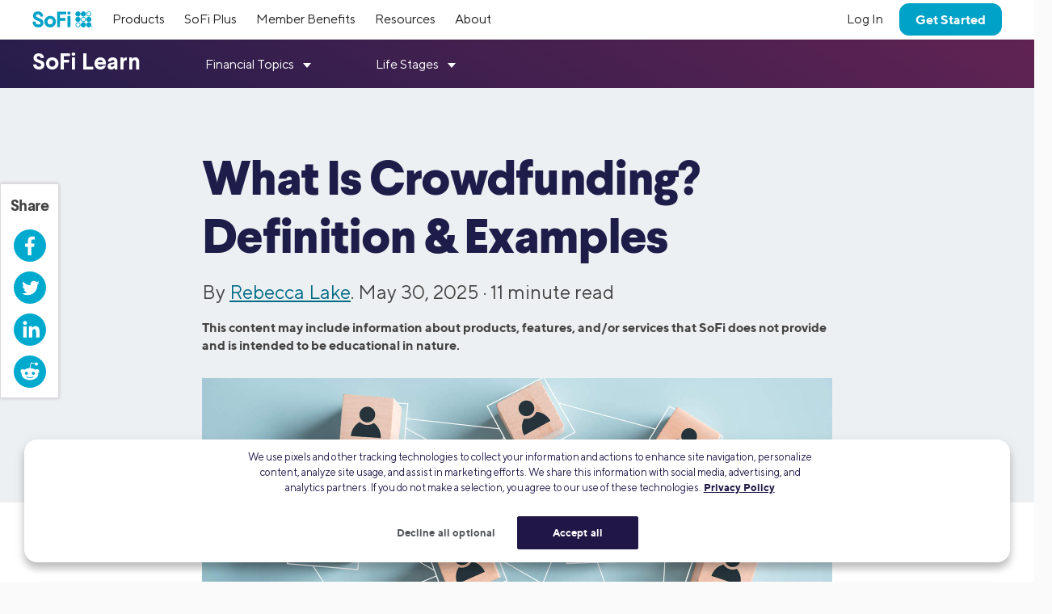

--- FILE ---
content_type: text/html; charset=UTF-8
request_url: https://www.sofi.com/learn/content/crowdfunding/
body_size: 31536
content:

<!DOCTYPE html>
<html lang="en" class="no-js s-healthcheck">
<head>
  <meta charset="UTF-8">
  <meta http-equiv="X-UA-Compatible" content="IE=edge">
  <title>What Is Crowdfunding? Definition &amp; Examples | SoFi</title>
  <!-- KEEP THE FOLLOWING THREE SCRIPTS ABOVE wp_head call -->
  <script crossorigin="anonymous" src="https://ajax.googleapis.com/ajax/libs/jquery/3.6.0/jquery.min.js"></script>
  <!-- DO NOT MINIFY THE BELOW FILES. iOS has issues! -->
  <script type="text/javascript" crossorigin="anonymous" src="https://d32ijn7u0aqfv4.cloudfront.net/libraries/bower_components/webcomponentsjs/v2/custom-elements-es5-adapter.js"></script>
  <script type="text/javascript" crossorigin="anonymous" src="https://d32ijn7u0aqfv4.cloudfront.net/libraries/bower_components/webcomponentsjs/v2/webcomponents-loader.js"></script>
  <link rel="stylesheet" type="text/css" href="https://d32ijn7u0aqfv4.cloudfront.net/libraries/wp-react/master-4535/builder-css/builder.min.css">  <meta name='robots' content='index, follow, max-image-preview:large, max-snippet:-1, max-video-preview:-1' />

	<!-- This site is optimized with the Yoast SEO Premium plugin v26.2 (Yoast SEO v26.2) - https://yoast.com/wordpress/plugins/seo/ -->
	<meta name="description" content="Crowdfunding allows businesses to raise capital by pooling together small amounts of money from many investors. Learn more." />
	<link rel="canonical" href="https://www.sofi.com/learn/content/crowdfunding/" />
	<meta property="og:locale" content="en_US" />
	<meta property="og:type" content="article" />
	<meta property="og:title" content="What Is Crowdfunding? Definition &amp; Examples | SoFi" />
	<meta property="og:description" content="Crowdfunding allows businesses to raise capital by pooling together small amounts of money from many investors. Learn more." />
	<meta property="og:url" content="https://www.sofi.com/learn/content/crowdfunding/" />
	<meta property="og:site_name" content="SoFi" />
	<meta property="article:publisher" content="https://www.facebook.com/SoFi" />
	<meta property="article:published_time" content="2025-05-30T16:22:12+00:00" />
	<meta property="article:modified_time" content="2025-06-03T15:55:13+00:00" />
	<meta property="og:image" content="https://d32ijn7u0aqfv4.cloudfront.net/wp/wp-content/uploads/raw/SOIN0521223_780x440_mobile.jpeg" />
	<meta property="og:image:width" content="780" />
	<meta property="og:image:height" content="440" />
	<meta property="og:image:type" content="image/jpeg" />
	<meta name="author" content="Rebecca Lake" />
	<meta name="twitter:card" content="summary_large_image" />
	<meta name="twitter:creator" content="@SoFi" />
	<meta name="twitter:site" content="@SoFi" />
	<meta name="twitter:label1" content="Written by" />
	<meta name="twitter:data1" content="Rebecca Lake" />
	<meta name="twitter:label2" content="Est. reading time" />
	<meta name="twitter:data2" content="12 minutes" />
	<!-- / Yoast SEO Premium plugin. -->


<link rel='dns-prefetch' href='//d32ijn7u0aqfv4.cloudfront.net' />
<link rel='dns-prefetch' href='//unpkg.com' />
<link rel="alternate" type="application/rss+xml" title="SoFi &raquo; Feed" href="https://www.sofi.com/learn/feed/" />
    <script>
      (function(h,o,u,n,d) {
        h=h[d]=h[d]||{q:[],onReady:function(c){h.q.push(c)}}
        d=o.createElement(u);d.async=1;d.src=n
        n=o.getElementsByTagName(u)[0];n.parentNode.insertBefore(d,n)
      })(window,document,'script','https://www.datadoghq-browser-agent.com/us1/v6/datadog-rum.js','DD_RUM')
      DD_RUM.onReady(function() {
        DD_RUM.init({
          clientToken: 'pub346aa021e965843c43f563f0bf19854f',
          applicationId: 'fe840617-2662-4673-a92b-f6ef57f384ad',
          service: 'wordpress',
          env: 'production',
          site: 'datadoghq.com',
          sessionReplaySampleRate: 0,
        })
      })
    </script>
        <script
      src=https://cdn.cookielaw.org/scripttemplates/otSDKStub.js      type="text/javascript"
      charset="UTF-8"
      data-domain-script=24cdcf72-0bb7-4281-832f-a3c0971510ee    >
    </script>
    <script type="text/javascript">
      function initPrivacyOptionsLink() {
        // When the user is unauthenticated, update the "Your privacy options" link in the footer to open the OneTrust privacy modal
        // instead of take the user to their SoFi privacy preferences in profile settings
        const privacyOptionsLink = document.querySelector('#privacy-options-link');
        // There is no easy way to test this locally; test within kraken or staging
        fetch("/verify-session?returnBody=true&nocache=true")
        .then((response) => { return response.json(); } )
        .then((jsonData) => {
          if(!jsonData.isSessionAlive){
            privacyOptionsLink.addEventListener('click', function(event) {
              // Prevent the default link behavior. The browser will not take the user to their SoFi privacy preferences in profile settings
              event.preventDefault();

              // Open the OneTrust privacy modal
              // See: https://developer.onetrust.com/onetrust/docs/javascript-api#show-preference-center
              window.OneTrust.ToggleInfoDisplay();
            });
          }
        });
      }
      document.addEventListener('DOMContentLoaded', initPrivacyOptionsLink);

      function OptanonWrapper() {
        /**
         * When a user navigates to a new page, switches tabs, closes the tab, minimizes or closes the browser, or, on mobile, switches from the browser
         * to a different app, opt the user into cookies if they haven't interacted with the cookie banner CTAs.
         * See: https://developer.mozilla.org/en-US/docs/Web/API/Document/visibilitychange_event#sending_end-of-session_analytics_on_transitioning_to_hidden
         */
        function optUserIntoCookiesIfCTAsNotClicked() {
          if (document.visibilityState !== 'hidden') {
            return;
          }

          // https://developer.onetrust.com/onetrust/docs/javascript-api#is-optanonalertboxclosed-cookie-set
          const userClickedCTA = OneTrust.IsAlertBoxClosed();
          // https://developer.mozilla.org/en-US/docs/Web/API/Navigator/globalPrivacyControl
          const isGPCEnabled = navigator.globalPrivacyControl === true;

          if (!userClickedCTA && !isGPCEnabled) {
            // If the user didn't click either of the CTAs, and the user has not enabled GPC in their browser, opt the user into cookies
            // See documentation for OneTrust.AllowAll: https://developer.onetrust.com/onetrust/docs/javascript-api#allow-all-consent
            window.OneTrust.AllowAll();
          } else if (isGPCEnabled) {
            // Respect the user's browser setting for GPC
            // See documentation for OneTrust.RejectAll: https://developer.onetrust.com/onetrust/docs/javascript-api#reject-all-consent
            window.OneTrust.RejectAll();
          }
        }
        window.addEventListener('visibilitychange', optUserIntoCookiesIfCTAsNotClicked);

        // Any logged out page in sofi.com/learn with the query parameter ?privacy_options=true should automatically open the OneTrust preference center
        if (window.location.search.indexOf('privacy_options=true') !== -1) {
          // See documentation for OneTrust.ToggleInfoDisplay: https://developer.onetrust.com/onetrust/docs/javascript-api#show-preference-center
          window.OneTrust.ToggleInfoDisplay();
        }
      }
    </script>
    <script type="text/javascript">
      var mainDomain = document.location.hostname.match(/(([^.\/]+\.[^.\/]{2,3}\.[^.\/]{2})|(([^.\/]+\.)[^.\/]{2,4}))(\/.*)?$/)[1]; try{dataLayer.push({'baseDomain': mainDomain.toLowerCase()});}catch(err){ dataLayer = [{'baseDomain': mainDomain.toLowerCase()}];} (function(w,d,s,l,i){w[l]=w[l]||[];w[l].push({'gtm.start': new Date().getTime(),event:'gtm.js'});var f=d.getElementsByTagName(s)[0], j=d.createElement(s),dl=l!='dataLayer'?'&l='+l:'';j.async=true;j.src= '//www.googletagmanager.com/gtm.js?id='+i+dl;f.parentNode.insertBefore(j,f); })(window,document,'script','dataLayer','GTM-WLSZML');
  </script>
  <style id='wp-img-auto-sizes-contain-inline-css' type='text/css'>
img:is([sizes=auto i],[sizes^="auto," i]){contain-intrinsic-size:3000px 1500px}
/*# sourceURL=wp-img-auto-sizes-contain-inline-css */
</style>
<link rel='stylesheet' id='soficss-css' href='https://d32ijn7u0aqfv4.cloudfront.net/dist/rcweb/css/sofiv4-wrapper.21f64521.css' type='text/css' media='all' />
<style id='classic-theme-styles-inline-css' type='text/css'>
/*! This file is auto-generated */
.wp-block-button__link{color:#fff;background-color:#32373c;border-radius:9999px;box-shadow:none;text-decoration:none;padding:calc(.667em + 2px) calc(1.333em + 2px);font-size:1.125em}.wp-block-file__button{background:#32373c;color:#fff;text-decoration:none}
/*# sourceURL=/wp-includes/css/classic-themes.min.css */
</style>

<!-- be_ixf, sdk, gho-->
<meta name="be:sdk" content="php_sdk_1.5.10" />
<meta name="be:timer" content="49ms" />
<meta name="be:orig_url" content="https%3A%2F%2Fwww.sofi.com%2Flearn%2Fcontent%2Fcrowdfunding%2F" />
<meta name="be:norm_url" content="https%3A%2F%2Fwww.sofi.com%2Flearn%2Fcontent%2Fcrowdfunding%2F" />
<meta name="be:capsule_url" content="https%3A%2F%2Fixfd1-api.bc0a.com%2Fapi%2Fixf%2F1.0.0%2Fget_capsule%2Ff00000000299355%2F01241233337" />
<meta name="be:api_dt" content="py_2026;pm_01;pd_19;ph_02;pmh_58;p_epoch:1768791504329" />
<meta name="be:mod_dt" content="py_2026;pm_01;pd_19;ph_02;pmh_58;p_epoch:1768791504329" />
<meta name="be:diag" content="I9ixnDxvZjt+mMs6kCQb/st4Bs091AcERQVEj0e6Ar1I9p3rGzU5K5StOLBlbqWvXItr9r8cuxy6JDGLnASP+uZzQwf6Z7Idxq+2iv6nuUTJbx5ctFEUvXmOSA8FG1/HD5u/eymVAgbcocBgZJcfjkmO0aQ0Z0PrYIxSTCSJHyCssMas2Z9Mh6AnAocW4y3sD+roUcouRwNG91xb8Eue4Gt0jAEjlU8lS6JGvdEKBjyuHMU9lmROhGlqDXCZr8iyRtNBL89ieAWvqqPPByuDX1OuFuEiINYL36BRoHaI32aX6RkhsuimYOm50MdXHyZO7/c14nSQ4875wiGu6SHgPIyRhMNjHLbsKg+bvsQHgyjGoWqUCxJSwKc+n9ehFjPkmI5Fvz2mFUjVDG3I0V0I+ktLn5NjnZtVMT+l/hsQpG8pJ9+64Na4ZDrT7QLYsQlgtxb+GKj8Cle1xVxXnAqXKtUYxlnjY3yOFr2rdRbcuXI10fdqide1DOEsM3n/hpk1Nn/rQXX/frHe5FhNYZGAlkHgVk+zU0arWZIkPg0QIaTQIRPvfvSGMxL3zY0wgOFiQrM94S7o7dh+1tDFPLyDUJLm6utoz4N9yeoy5aibJouAaEON6dX1czMWoB3VDtc/UgMF1s3URgwfsQq8qk+ptS5qPir42o+VYY0gLtww3kjFFud5PGf3oQjTgduS/5oUd/rgv9HC8W/XHXhyykojo8QqHHvRMn5gjXoXZMZ5WnHxbq5pkprnXcicWv3NpyJff2wSIaYOpkpZScxs/1u7w+LocZSFj938jkk3G+ipyDzlHy2MmBJV3u+DDSIhZhHsMqOmMHyuPOBZqu0SV9n+8DV5XCI7PyzJEAlgHaMTE3zEFZfzuteDlepxv5H2Bu5B40Sud9wquvAjydP7ytxmiOvhFSTk0EL2pUSDrvMe8YAKyW88D/8b/Xve8LFnHZPrXUlca1ZXY/Xa8Hxfxmtw0RM3Y3xVoxAZNZH0k0X8JfcvNlUCZTdBgOb/GaBztcmOIOL0RZYSQOj38DcL/BY5t2sFWc//fpBdHIJH/2AIYETQEA7MX31/A5DnJHX/[base64]/f/hFyDZqdrLqsJl0FaYAIcdV5aIrzUNqdoXRjuHDC+Bq5FMC/GX6/RCHRakW/p/g8ENVlgi0xjRFfcdbty8Wy7Q6xXqZdHpC6XB3E3GLn8ca3iu8MlNB+2aXYVBF/vC7a+zUBZ+W3ql/Bp9T0FAlLTc7gXRm1UVW6TkKtsVt29GINCMdGUaeGsJAQ+6bOx9//sN4B8T1jCD0z4HXpFueNkUq39pEudqCd5NhMQROarFhIPxhUrhZJow3DossIi6zAvQKBGgHjI3fIkZgIyUvOS4/1p4dOluOwZ5XDlPxn0pmmdUZYM84+ZmycDw038v44lORPov4N0Hzc7WDo4yuGb+7AQkjKwBc6VfEuEDwZRj2hvVtNc8h0/fFQd91Q4cnv0ecqDvJHw9VvH6reCVQGq2ovOW9x5J4n7Mjl3BY5C4zLrn2bpgj5LttCqU+Q9aBiNrP5LCVK5HuXxCIOj6oMAiIBcWq41Ao/GSVmcCXX++LccK7JkasuHcMcBy5ymVW3v3nPM6kD5hXDHoE9ze1IkPw/iedwkVJm0j/1t9vSldBEs+QuS6GiKNhvZeypLT/Nz0pZsAaJQ9N/9pktE0VTZ5tM5TuJUpVCZgGQAvmRIyS3x5C2/sWG0Vv2gT5FrYCnW3hbuoqQRwyl4HZWDuNpod6BuMAfigrAzVSMNl7FAk4PCjl3CM6XvYIde8BQoSScEthP235J6URQtJ5aOSETPK0WzoIizlvgdFdMY9V0NB5e/[base64]/kUbMbZQxMEz9SIWqYZYU0H8/hgYu8Dhb7sdlFDolh6cTVu98wyIXRp1XJnZVibb/xt3cy/zOuU1IIxGLeuWY+0VUck40/aOwt3AFEwGrmaI6VjgUt3FvKagWUQAgPepdPwKDDTFSIZrBU/9iFiEl6oiGNbzw1+Yb0/nCFKeOMw1LbG3U6vjZCn9BJVgg1IeHzAcN17AYRqvqZDpX4jMWUIdJr0t5Tuu7hf/tGp53aTw0ZCQg8g/U6bUxG9UFDtArxQ=" />
<meta name="be:messages" content="false" />
<style>
.be-ix-link-block {}
</style>
  <link rel="profile" href="https://gmpg.org/xfn/11" />
  <link rel="stylesheet" type="text/css" href="https://d32ijn7u0aqfv4.cloudfront.net/libraries/corporate-polymer-library/master-1793/es6-bundled/css/truffles.css"><link rel="stylesheet" type="text/css" href="https://d32ijn7u0aqfv4.cloudfront.net/libraries/corporate-polymer-library/master-1793/es6-bundled/css/sp-rc-article-style.css">
    <script>
      function injectLink(linkToFile) {
        link = document.createElement("link");
        link.rel = "import";
        link.href=linkToFile;
        document.head.appendChild(link);
      }injectLink("https://d32ijn7u0aqfv4.cloudfront.net/libraries/corporate-polymer-library/master-1793/rc-es5-bundled/cpl-shell.html");injectLink("https://d32ijn7u0aqfv4.cloudfront.net/libraries/corporate-polymer-library/master-1793/rc-es5-bundled/cpl-rc-core.html");
    </script>
    <!-- Start VWO Async SmartCode -->
  <link rel="preconnect" href="https://dev.visualwebsiteoptimizer.com" />
  <script type='text/javascript' id='vwoCode'>
  window._vwo_code || (function() {
  var account_id=733531,
  version=2.0,
  settings_tolerance=2000,
  hide_element='body',
  hide_element_style = 'opacity:0 !important;filter:alpha(opacity=0) !important;background:none !important',
  /* DO NOT EDIT BELOW THIS LINE */
  f=false,w=window,d=document,v=d.querySelector('#vwoCode'),cK='_vwo_'+account_id+'_settings',cc={};try{var c=JSON.parse(localStorage.getItem('_vwo_'+account_id+'_config'));cc=c&&typeof c==='object'?c:{}}catch(e){}var stT=cc.stT==='session'?w.sessionStorage:w.localStorage;code={use_existing_jquery:function(){return typeof use_existing_jquery!=='undefined'?use_existing_jquery:undefined},library_tolerance:function(){return typeof library_tolerance!=='undefined'?library_tolerance:undefined},settings_tolerance:function(){return cc.sT||settings_tolerance},hide_element_style:function(){return'{'+(cc.hES||hide_element_style)+'}'},hide_element:function(){return typeof cc.hE==='string'?cc.hE:hide_element},getVersion:function(){return version},finish:function(){if(!f){f=true;var e=d.getElementById('_vis_opt_path_hides');if(e)e.parentNode.removeChild(e)}},finished:function(){return f},load:function(e){var t=this.getSettings(),n=d.createElement('script'),i=this;if(t){n.textContent=t;d.getElementsByTagName('head')[0].appendChild(n);if(!w.VWO||VWO.caE){stT.removeItem(cK);i.load(e)}}else{n.fetchPriority='high';n.src=e;n.type='text/javascript';n.onerror=function(){_vwo_code.finish()};d.getElementsByTagName('head')[0].appendChild(n)}},getSettings:function(){try{var e=stT.getItem(cK);if(!e){return}e=JSON.parse(e);if(Date.now()>e.e){stT.removeItem(cK);return}return e.s}catch(e){return}},init:function(){if(d.URL.indexOf('__vwo_disable__')>-1)return;var e=this.settings_tolerance();w._vwo_settings_timer=setTimeout(function(){_vwo_code.finish();stT.removeItem(cK)},e);var t=d.currentScript,n=d.createElement('style'),i=this.hide_element(),r=t&&!t.async&&i?i+this.hide_element_style():'',c=d.getElementsByTagName('head')[0];n.setAttribute('id','_vis_opt_path_hides');v&&n.setAttribute('nonce',v.nonce);n.setAttribute('type','text/css');if(n.styleSheet)n.styleSheet.cssText=r;else n.appendChild(d.createTextNode(r));c.appendChild(n);this.load('https://dev.visualwebsiteoptimizer.com/j.php?a='+account_id+'&u='+encodeURIComponent(d.URL)+'&vn='+version)}};w._vwo_code=code;code.init();})();
  </script>
  <!-- End VWO Async SmartCode -->
  <style type="text/css">.tab 
{ margin-left: 40px; 
}
</style>
    <script type="application/ld+json">
    {
      "@context": "http://schema.org",
      "@type": "Article",
      "mainEntityOfPage": {
        "@type": "WebPage",
        "@id": "https://www.sofi.com/learn/content/crowdfunding/"
      },
      "headline": "What Is Crowdfunding? Definition & Examples",
      "articleBody": "Crowdfunding helps businesses and entrepreneurs raise capital for new ventures by pooling together small amounts of money from many investors. Crowdfunding is usually accomplished via an online platform that provides access to a wider network, but typically charges fees and may impose other terms.

While crowdfunding has a reputation for being business-focused, today many people use crowdfunding to help them accomplish a range of goals, from creating arts projects to paying medical bills. 

Unlike angel or venture capital investors, crowdfunders can include private investors, institutional investors, friends, family, and even strangers. 

Crowdfunding is an alternate take on traditional methods of financing a business through equity or debt. Crowdfunding offers some advantages to business owners who may not qualify for traditional loans or would prefer to avoid them. Crowdfunding does come with some downsides, and crowdfunding websites can be tricky.


Key Points
•&nbsp;&nbsp; Crowfunding enables individuals or small businesses to raise small amounts of capital from a large pool of investors.
•&nbsp;&nbsp; Unlike angel or VC investments, crowdfunding tends to be conducted via online platforms, many of which charge high fees.
•&nbsp;&nbsp; Crowdfunders may include private investors, family, friends, or even strangers.
•&nbsp;&nbsp; Crowdfunding is associated with startups, but these days many people use crowdfunding for a range of goals, even paying medical bills.
•&nbsp;&nbsp; Crowdfunding platforms impose different terms; it’s important to understand the requirements in order to obtain the funds you raise.


What Is Crowdfunding?

Crowdfunding is more or less exactly what it sounds like: funding that comes from a crowd of people. Note, though, that regulators like the Securities and Exchange Commission (SEC) have their own definition of crowdfunding — but for our purposes, a broad definition will do. 

Generally, crowdfunding for business is subject to federal securities laws. That means any efforts to raise capital through the crowd require SEC registration. 

💡 Quick Tip: How do you decide if a certain trading platform or app is right for you? Ideally, the investment platform you choose offers the features that you need for your investment goals or strategy, e.g., an easy-to-use interface, data analysis, educational tools.



History of Crowdfunding

The concept of raising capital as a collective effort is not a new one. 

For example, Ireland launched several loan funds in the 1700s and 1800s to help less-advantaged people gain access to credit. A group of wealthier citizens pooled their money together to provide the funding for those loans.

More recently, online crowdfunding began at the start of this century. In 2003, ArtistShare became the first crowdfunding website, allowing people to collectively fund the efforts of artists. At the time, the platform used the term “fan-funding” rather than crowdfunding to describe its mission.

In 2006, entrepreneur Michael Sullivan coined the term “crowdfunding,” using it to describe an ultimately failed video-blog project for which he was seeking backers.

Crowdfunding began to move into the mainstream in 2008, with the launch of Indiegogo, quickly followed by Kickstarter and GoFundMe. Many other crowdfunding platforms have since emerged, and these websites allow supporters to help people build projects or businesses, but they do not receive equity in return.

In 2012, President Barack Obama signed into law the Jumpstart Our Business Startups (JOBS) Act, which included a provision allowing equity crowdfunding. This permitted early-stage businesses to sell securities to raise funds via online platforms. The SEC followed up with the adoption of Regulation Crowdfunding to oversee the crowdfunding provisions included in the JOBS Act.

It’s important to bear in mind that crowdfunding was never meant solely for entrepreneurs. Historically speaking, across cultures, various types of group funding mechanisms have long existed. Even today, digital crowdfunding campaigns aim to help individuals with a range of financial needs, including charitable causes, personal emergencies, arts projects, as well as social or political organizations. 

How Does Crowdfunding Work?

In general, crowdfunding works by allowing multiple people to contribute money to a common cause. To launch a campaign, an entrepreneur, artist, or other individual or entity will set up an account on an online crowdfunding platform.

Instead of presenting their product or service and their business plan to professional investors like venture capital firms, they’ll share it with the public and appeal for funds from them. The entrepreneurs will typically select a time period during which the investors can put money into the campaign to help it achieve its crowdfunding goal.

Crowdfunding is not a loan, in the traditional sense. The entrepreneur does not get the money they need to launch or scale their business from a lender. Instead, they tap into capital markets sourced from a group of people, which can include people they know as well as strangers.

With crowdfunding, anyone can invest, but there are limits on the amount that can be invested in Regulation Crowdfunding during a 12-month period. These limits reflect their net worth and income.

Here’s a brief look at how crowdfunding works:

- If either your annual income or net worth is less than $107,000 you can invest up to the greater of either $2,200 or 5% of the lesser of your annual income or net worth during any 12-month period.

- If both your annual income and net worth are equal to or more than $107,000 you can invest up to 10% of your income or net worth, whichever is less but not more than $107,000 during any 12-month period.

If you’re an accredited investor, there are no limits on how much you can invest. An accredited investor has earned income of at least $200,000 ($300,000 for married couples) in each of the two prior years and a net worth of over $1 million. Individuals who hold certain financial professional certifications can also get accredited investor status.

Crowdfunding vs IPO

It’s important to note that crowdfunding is not the same as launching an Initial Public Offering (IPO). IPOs involve taking a company public and offering shares to investors through a new stock issuance. This is another way businesses can raise capital.

The IPO process begins with getting an accurate business valuation. Once a company goes public, an IPO lock-up period prevents insiders who already own shares from selling them for a certain time period. This period may last anywhere from 90 to 180 days. When it’s over, investors can buy and sell shares of the company on public exchanges.

For businesses, an IPO could be an effective way to raise capital if there’s sufficient demand among investors who are interested in buying stock at IPO price. Meanwhile, IPO investing may be attractive to investors who are interested in getting on the ground floor of start-ups and early-stage companies.

How Many Types of Crowdfunding Are There?

There are different types of crowdfunding you can use to raise capital for your business. Each one works differently, though entrepreneurs may choose to use one or all of them for business fundraising. Here’s a closer look at how the various types of crowdfunding work.

Rewards-Based Crowdfunding

Rewards-based crowdfunding allows you to raise capital from the crowd in exchange for some type of reward. For example, say you’re launching a start-up that produces eco-friendly water bottles. In exchange for funding your campaign, you may choose to offer your backers samples of your product.

This type of crowdfunding can be helpful for testing the waters, so to speak, to gauge interest in your product. If your campaign succeeds, that could be a sign that there’s sufficient consumer interest in your offerings. But if your efforts to raise capital fizzle, it could mean your idea needs some tweaking.

Donation-Based Crowdfunding

Donation-based crowdfunding allows you to raise funds on a donation basis, with no rewards offered. 

With this type of crowdfunding, you’re asking people to give money to your cause, e.g., rebuilding your home after a natural disaster or paying down medical bills. Succeeding with this type of crowdfunding campaign may depend less on the product or service you’re trying to launch than on the story behind your business.

Equity Crowdfunding

Equity crowdfunding allows you to raise capital for your business by offering unlisted shares or equity in your business to investors. This is the type of crowdfunding that falls under the Regulation Crowdfunding heading.

Equity crowdfunding can be better than rewards-based or donation-based crowdfunding if you need to raise large amounts of money for your business. The tradeoff, however, is that you have to be sure that you’re observing SEC regulations for launching this type of campaign, and you’ll need to spend time carefully determining the value of your business.

Peer-to-Peer Lending

Peer-to-peer (P2P) lending is another type of crowdfunding that allows businesses to raise capital through pooled loans. With this kind of crowdfunding, you borrow money from a group of investors. You then pay that money back over time with interest.

Getting a peer-to-peer loan may be preferable if you’d rather not give up equity shares in the business or deal with regulatory issues. And a P2P loan may be easier to qualify for compared to traditional business loans.

There is, however, the cost to consider. If you have a lower credit score, you could end up with a higher interest rate which would make this type of loan more expensive.

Pros and Cons of Crowdfunding

Relying on different crowdfunding methods can benefit businesses in a number of ways. Companies may lean toward crowdfunding in lieu of other financing methods, including debt financing with loans, or equity financing through angel investors or venture capitalists. There are, however, some potential drawbacks associated with crowdfunding for business. Here’s a quick rundown of how both sides compare.

Crowdfunding Pros

- Raise capital without trading equity. Venture capital and angel investments require businesses to trade equity or ownership shares for capital. Depending on the types of crowdfunding you’re using, you may not have to give up any ownership to get the capital you need.

- Increased visibility. Launching a crowdfunding campaign online through a funding platform and/or social media could help attract attention from investors and potential clients or customers alike, increasing brand awareness.

- Get funding when you can’t qualify for loans. If you’re having trouble getting approved for a business loan or start-up loan, crowdfunding could help you access the capital you need without having to meet a lender’s strict standards.

Crowdfunding Cons

- Requires time and effort. Launching a successful crowdfunding campaign means doing your research to understand who your campaign is likely to reach and what kind of response it’s likely to get. In that sense, it can seem more complicated than filling out a loan application.

- No guarantees. Using crowdfunding to raise capital for your business is risky because there’s no guarantee that your campaign will attract the type or number of investors you need. It’s possible that you may put in a lot of work to promote a campaign only to come up short with funding.

- Fees. Crowdfunding platforms typically charge fees — for example, a percentage of the money raised — to launch and run a campaign. The fees can vary from platform to platform but it’s important to factor the costs in if you’re considering this fundraising method.

- Scams. Owing to the proliferation of crowdfunding platforms, some scammers have found ways to defraud potential investors.

💡 Quick Tip: Newbie investors may be tempted to buy into the market based on recent news headlines or other types of hype. That’s rarely a good idea. Making good investment choices shouldn’t stem from strong emotions, but a solid strategy.

How to Decide If Crowdfunding Is Right for Your Business

If you look at some of the most successful crowdfunding examples, you’ll see that it’s possible for companies to raise large amounts of capital this way. Some of the most successful crowdfunding campaigns, in terms of outpacing their original funding goals, include numerous crypto- and blockchain-related projects, entertainment (such as movies, video games, and even novels), wind farms, solar-powered cars and more.

- The Micro, a 3D printer that raised $3.4 million in 11 minutes, easily surpassing its original $50,000 fundraising goal
- Reading Rainbow, which raised over $5 million and broke the Kickstarter record for having the most backers of any project
- Pono, which met its $800,000 goal within a day of campaign launch and went on to raise more than $6 million
- Pebble smartwatch, which with more than $10 million raised is the most funded Kickstarter campaign of all time

Whether crowdfunding, an IPO, or some other source of capital is right for your business depends on how much capital you need to raise, whether you’re interested in or able to qualify for loans, and what types of crowdfunding you’re interested in. Weighing the pros and cons and comparing crowdfunding to other types of equity and debt financing can help you decide what may work best for your business.

The Takeaway

Crowdfunding involves raising capital for a business, the arts, or other ventures by soliciting a large number of small investors. Crowdfunding can also have appeal for investors as well, though it’s important to understand how SEC regulations work. It has pros and cons for both entrepreneurs and investors.

If you’re interested in funding up-and-coming companies without having to observe net worth and income requirements, you can consider a number of different avenues.







FAQ

Do you have to pay back crowdfunding money?

Generally no. People contribute money to the business or cause, without the expectation of being repaid. In the case of debt-based crowdfunding, where the capital supplied is structured more like a loan, those funds would be repaid according to the terms investors agreed to. 

What are four kinds of crowdfunding?

There are generally four common types of crowdfunding. Donation-based crowdfunding is when people donate money without expecting anything in return (reward-based means backers get a product or service in exchange for capital). Equity crowdfunding allows investors to get shares in the enterprise. Debt-based crowdfunding is like a collective loan, which has to be repaid with interest.

What is the downside of crowdfunding?

One downside of crowdfunding is that, while it can be easy to set up a campaign, it takes a lot of effort and energy to promote it, sustain it, and get enough attention that your crowdfunding campaign takes off. Crowdfunding can also include substantial fees — and there’s always the risk that your endeavor won’t raise enough money.



Photo credit: iStock/oatawa






SOIN-Q225-100",
      "image": {
        "@type": "ImageObject",
        "url": "https://d32ijn7u0aqfv4.cloudfront.net/wp/wp-content/uploads/raw/SOIN0521223_1560x880_desktop.jpg",
        "height": 1560,
        "width": 880
      },
      "author": {
        "@type": "Person",
        "name": "Rebecca Lake", 
"sameAs": ["https://linkedin.com/in/rebeccalakewriter"," https://bosssinglemama.com"," https://www.usnews.com/topics/author/rebecca-lake "," https://www.investopedia.com/contributors/53934/"],
        "url": "https://www.sofi.com/learn/authors/rebecca-lake/",
        "description": "Rebecca Lake is a certified educator in personal finance (CEPF) and financial expert. In addition to writing about investing for SoFi, her areas of expertise include home-buying, credit and debt, student loans, and small business finance. Her work has appeared online at Forbes Advisor, U.S. News and World Report, Investopedia, SmartAsset, and LendEDU.",
        "image": "https://secure.gravatar.com/avatar/59cbe8fa08b136dae8b4232fc2856ce97e7dd68b47f3ec2e0d73a869ef2920e7?s=96&d=mm&r=g"
      },
      "publisher": {
        "@type": "Organization",
        "name": "SoFi",
        "logo": {
          "@type": "ImageObject",
          "url": "https://d32ijn7u0aqfv4.cloudfront.net/wp/wp-content/uploads/20180912134202/sofi_logo1.png",
          "width": 140,
          "height": 49
        }
      },
      "datePublished": "2025-05-30T09:22:12-07:00",
      "dateModified": "2025-06-03T08:55:13-07:00",
      "description": "Crowdfunding allows businesses to raise capital by pooling together small amounts of money from many investors. Learn more."
    }
    </script>
  <script type="application/ld+json">
{
  "@context": "https://schema.org",
  "@type": "FAQPage",
  "mainEntity": [{
    "@type": "Question",
    "name": "What Is Crowdfunding?",
    "acceptedAnswer": {
      "@type": "Answer",
      "text": "Crowdfunding is more or less exactly what it sounds like: funding that comes from a crowd of people. Note, though, that regulators like the Securities and Exchange Commission (SEC) have their own definition of crowdfunding — but for our purposes, a broad definition will do.

Generally, crowdfunding for business is subject to federal securities laws. That means any efforts to raise capital through the crowd require SEC registration."
    }
  },{
    "@type": "Question",
    "name": "How Does Crowdfunding Work?",
    "acceptedAnswer": {
      "@type": "Answer",
      "text": "In general, crowdfunding works by allowing multiple people to contribute money to a common cause. To launch a campaign, an entrepreneur, artist, or other individual or entity will set up an account on an online crowdfunding platform."
    }
  },{
    "@type": "Question",
    "name": "Do you have to pay back crowdfunding money?",
    "acceptedAnswer": {
      "@type": "Answer",
      "text": "Generally no. People contribute money to the business or cause, without the expectation of being repaid. In the case of debt-based crowdfunding, where the capital supplied is structured more like a loan, those funds would be repaid according to the terms investors agreed to."
    }
  },{
    "@type": "Question",
    "name": "What are four kinds of crowdfunding?",
    "acceptedAnswer": {
      "@type": "Answer",
      "text": "There are generally four common types of crowdfunding. Donation-based crowdfunding is when people donate money without expecting anything in return (reward-based means backers get a product or service in exchange for capital). Equity crowdfunding allows investors to get shares in the enterprise. Debt-based crowdfunding is like a collective loan, which has to be repaid with interest."
    }
  },{
    "@type": "Question",
    "name": "What is the downside of crowdfunding?",
    "acceptedAnswer": {
      "@type": "Answer",
      "text": "One downside of crowdfunding is that, while it can be easy to set up a campaign, it takes a lot of effort and energy to promote it, sustain it, and get enough attention that your crowdfunding campaign takes off. Crowdfunding can also include substantial fees — and there’s always the risk that your endeavor won’t raise enough money."
    }
  }]
}
</script>  <!-- Start VWO Async SmartCode -->
  <link rel="preconnect" href="https://dev.visualwebsiteoptimizer.com" />
  <script type='text/javascript' id='vwoCode'>
    window._vwo_code || (function() {
      var account_id=733531,
        version=2.0,
        settings_tolerance=2000,
        hide_element='body',
        hide_element_style = 'opacity:0 !important;filter:alpha(opacity=0) !important;background:none !important',
        /* DO NOT EDIT BELOW THIS LINE */
        f=false,w=window,d=document,v=d.querySelector('#vwoCode'),cK='_vwo_'+account_id+'_settings',cc={};try{var c=JSON.parse(localStorage.getItem('_vwo_'+account_id+'_config'));cc=c&&typeof c==='object'?c:{}}catch(e){}var stT=cc.stT==='session'?w.sessionStorage:w.localStorage;code={use_existing_jquery:function(){return typeof use_existing_jquery!=='undefined'?use_existing_jquery:undefined},library_tolerance:function(){return typeof library_tolerance!=='undefined'?library_tolerance:undefined},settings_tolerance:function(){return cc.sT||settings_tolerance},hide_element_style:function(){return'{'+(cc.hES||hide_element_style)+'}'},hide_element:function(){return typeof cc.hE==='string'?cc.hE:hide_element},getVersion:function(){return version},finish:function(){if(!f){f=true;var e=d.getElementById('_vis_opt_path_hides');if(e)e.parentNode.removeChild(e)}},finished:function(){return f},load:function(e){var t=this.getSettings(),n=d.createElement('script'),i=this;if(t){n.textContent=t;d.getElementsByTagName('head')[0].appendChild(n);if(!w.VWO||VWO.caE){stT.removeItem(cK);i.load(e)}}else{n.fetchPriority='high';n.src=e;n.type='text/javascript';n.onerror=function(){_vwo_code.finish()};d.getElementsByTagName('head')[0].appendChild(n)}},getSettings:function(){try{var e=stT.getItem(cK);if(!e){return}e=JSON.parse(e);if(Date.now()>e.e){stT.removeItem(cK);return}return e.s}catch(e){return}},init:function(){if(d.URL.indexOf('__vwo_disable__')>-1)return;var e=this.settings_tolerance();w._vwo_settings_timer=setTimeout(function(){_vwo_code.finish();stT.removeItem(cK)},e);var t=d.currentScript,n=d.createElement('style'),i=this.hide_element(),r=t&&!t.async&&i?i+this.hide_element_style():'',c=d.getElementsByTagName('head')[0];n.setAttribute('id','_vis_opt_path_hides');v&&n.setAttribute('nonce',v.nonce);n.setAttribute('type','text/css');if(n.styleSheet)n.styleSheet.cssText=r;else n.appendChild(d.createTextNode(r));c.appendChild(n);this.load('https://dev.visualwebsiteoptimizer.com/j.php?a='+account_id+'&u='+encodeURIComponent(d.URL)+'&vn='+version)}};w._vwo_code=code;code.init();})();
  </script>
  <!-- End VWO Async SmartCode -->
  		<style type="text/css" id="wp-custom-css">
			.constrain-content a:link {
    text-decoration-line: underline;
}		</style>
		  <meta name="viewport" content="width=device-width, minimum-scale=1, initial-scale=1">
      <meta property="og:image" content="https://d32ijn7u0aqfv4.cloudfront.net/wp/wp-content/uploads/raw/SOIN0521223_1560x880_desktop.jpg">
  
  <!-- DO NOT preload too many fonts. Preloading comes at the render time sacrifice. -->
  <link rel="preload" href="https://d32ijn7u0aqfv4.cloudfront.net/assets/fonts/TTNorms.woff2" as="font" type="font/woff2" crossorigin />
  <link rel="preload" href="https://d32ijn7u0aqfv4.cloudfront.net/assets/fonts/TTNorms-bold.woff2" as="font" type="font/woff2" crossorigin />
<style id='global-styles-inline-css' type='text/css'>
:root{--wp--preset--aspect-ratio--square: 1;--wp--preset--aspect-ratio--4-3: 4/3;--wp--preset--aspect-ratio--3-4: 3/4;--wp--preset--aspect-ratio--3-2: 3/2;--wp--preset--aspect-ratio--2-3: 2/3;--wp--preset--aspect-ratio--16-9: 16/9;--wp--preset--aspect-ratio--9-16: 9/16;--wp--preset--color--black: #000000;--wp--preset--color--cyan-bluish-gray: #abb8c3;--wp--preset--color--white: #ffffff;--wp--preset--color--pale-pink: #f78da7;--wp--preset--color--vivid-red: #cf2e2e;--wp--preset--color--luminous-vivid-orange: #ff6900;--wp--preset--color--luminous-vivid-amber: #fcb900;--wp--preset--color--light-green-cyan: #7bdcb5;--wp--preset--color--vivid-green-cyan: #00d084;--wp--preset--color--pale-cyan-blue: #8ed1fc;--wp--preset--color--vivid-cyan-blue: #0693e3;--wp--preset--color--vivid-purple: #9b51e0;--wp--preset--gradient--vivid-cyan-blue-to-vivid-purple: linear-gradient(135deg,rgb(6,147,227) 0%,rgb(155,81,224) 100%);--wp--preset--gradient--light-green-cyan-to-vivid-green-cyan: linear-gradient(135deg,rgb(122,220,180) 0%,rgb(0,208,130) 100%);--wp--preset--gradient--luminous-vivid-amber-to-luminous-vivid-orange: linear-gradient(135deg,rgb(252,185,0) 0%,rgb(255,105,0) 100%);--wp--preset--gradient--luminous-vivid-orange-to-vivid-red: linear-gradient(135deg,rgb(255,105,0) 0%,rgb(207,46,46) 100%);--wp--preset--gradient--very-light-gray-to-cyan-bluish-gray: linear-gradient(135deg,rgb(238,238,238) 0%,rgb(169,184,195) 100%);--wp--preset--gradient--cool-to-warm-spectrum: linear-gradient(135deg,rgb(74,234,220) 0%,rgb(151,120,209) 20%,rgb(207,42,186) 40%,rgb(238,44,130) 60%,rgb(251,105,98) 80%,rgb(254,248,76) 100%);--wp--preset--gradient--blush-light-purple: linear-gradient(135deg,rgb(255,206,236) 0%,rgb(152,150,240) 100%);--wp--preset--gradient--blush-bordeaux: linear-gradient(135deg,rgb(254,205,165) 0%,rgb(254,45,45) 50%,rgb(107,0,62) 100%);--wp--preset--gradient--luminous-dusk: linear-gradient(135deg,rgb(255,203,112) 0%,rgb(199,81,192) 50%,rgb(65,88,208) 100%);--wp--preset--gradient--pale-ocean: linear-gradient(135deg,rgb(255,245,203) 0%,rgb(182,227,212) 50%,rgb(51,167,181) 100%);--wp--preset--gradient--electric-grass: linear-gradient(135deg,rgb(202,248,128) 0%,rgb(113,206,126) 100%);--wp--preset--gradient--midnight: linear-gradient(135deg,rgb(2,3,129) 0%,rgb(40,116,252) 100%);--wp--preset--font-size--small: 13px;--wp--preset--font-size--medium: 20px;--wp--preset--font-size--large: 36px;--wp--preset--font-size--x-large: 42px;--wp--preset--spacing--20: 0.44rem;--wp--preset--spacing--30: 0.67rem;--wp--preset--spacing--40: 1rem;--wp--preset--spacing--50: 1.5rem;--wp--preset--spacing--60: 2.25rem;--wp--preset--spacing--70: 3.38rem;--wp--preset--spacing--80: 5.06rem;--wp--preset--shadow--natural: 6px 6px 9px rgba(0, 0, 0, 0.2);--wp--preset--shadow--deep: 12px 12px 50px rgba(0, 0, 0, 0.4);--wp--preset--shadow--sharp: 6px 6px 0px rgba(0, 0, 0, 0.2);--wp--preset--shadow--outlined: 6px 6px 0px -3px rgb(255, 255, 255), 6px 6px rgb(0, 0, 0);--wp--preset--shadow--crisp: 6px 6px 0px rgb(0, 0, 0);}:where(.is-layout-flex){gap: 0.5em;}:where(.is-layout-grid){gap: 0.5em;}body .is-layout-flex{display: flex;}.is-layout-flex{flex-wrap: wrap;align-items: center;}.is-layout-flex > :is(*, div){margin: 0;}body .is-layout-grid{display: grid;}.is-layout-grid > :is(*, div){margin: 0;}:where(.wp-block-columns.is-layout-flex){gap: 2em;}:where(.wp-block-columns.is-layout-grid){gap: 2em;}:where(.wp-block-post-template.is-layout-flex){gap: 1.25em;}:where(.wp-block-post-template.is-layout-grid){gap: 1.25em;}.has-black-color{color: var(--wp--preset--color--black) !important;}.has-cyan-bluish-gray-color{color: var(--wp--preset--color--cyan-bluish-gray) !important;}.has-white-color{color: var(--wp--preset--color--white) !important;}.has-pale-pink-color{color: var(--wp--preset--color--pale-pink) !important;}.has-vivid-red-color{color: var(--wp--preset--color--vivid-red) !important;}.has-luminous-vivid-orange-color{color: var(--wp--preset--color--luminous-vivid-orange) !important;}.has-luminous-vivid-amber-color{color: var(--wp--preset--color--luminous-vivid-amber) !important;}.has-light-green-cyan-color{color: var(--wp--preset--color--light-green-cyan) !important;}.has-vivid-green-cyan-color{color: var(--wp--preset--color--vivid-green-cyan) !important;}.has-pale-cyan-blue-color{color: var(--wp--preset--color--pale-cyan-blue) !important;}.has-vivid-cyan-blue-color{color: var(--wp--preset--color--vivid-cyan-blue) !important;}.has-vivid-purple-color{color: var(--wp--preset--color--vivid-purple) !important;}.has-black-background-color{background-color: var(--wp--preset--color--black) !important;}.has-cyan-bluish-gray-background-color{background-color: var(--wp--preset--color--cyan-bluish-gray) !important;}.has-white-background-color{background-color: var(--wp--preset--color--white) !important;}.has-pale-pink-background-color{background-color: var(--wp--preset--color--pale-pink) !important;}.has-vivid-red-background-color{background-color: var(--wp--preset--color--vivid-red) !important;}.has-luminous-vivid-orange-background-color{background-color: var(--wp--preset--color--luminous-vivid-orange) !important;}.has-luminous-vivid-amber-background-color{background-color: var(--wp--preset--color--luminous-vivid-amber) !important;}.has-light-green-cyan-background-color{background-color: var(--wp--preset--color--light-green-cyan) !important;}.has-vivid-green-cyan-background-color{background-color: var(--wp--preset--color--vivid-green-cyan) !important;}.has-pale-cyan-blue-background-color{background-color: var(--wp--preset--color--pale-cyan-blue) !important;}.has-vivid-cyan-blue-background-color{background-color: var(--wp--preset--color--vivid-cyan-blue) !important;}.has-vivid-purple-background-color{background-color: var(--wp--preset--color--vivid-purple) !important;}.has-black-border-color{border-color: var(--wp--preset--color--black) !important;}.has-cyan-bluish-gray-border-color{border-color: var(--wp--preset--color--cyan-bluish-gray) !important;}.has-white-border-color{border-color: var(--wp--preset--color--white) !important;}.has-pale-pink-border-color{border-color: var(--wp--preset--color--pale-pink) !important;}.has-vivid-red-border-color{border-color: var(--wp--preset--color--vivid-red) !important;}.has-luminous-vivid-orange-border-color{border-color: var(--wp--preset--color--luminous-vivid-orange) !important;}.has-luminous-vivid-amber-border-color{border-color: var(--wp--preset--color--luminous-vivid-amber) !important;}.has-light-green-cyan-border-color{border-color: var(--wp--preset--color--light-green-cyan) !important;}.has-vivid-green-cyan-border-color{border-color: var(--wp--preset--color--vivid-green-cyan) !important;}.has-pale-cyan-blue-border-color{border-color: var(--wp--preset--color--pale-cyan-blue) !important;}.has-vivid-cyan-blue-border-color{border-color: var(--wp--preset--color--vivid-cyan-blue) !important;}.has-vivid-purple-border-color{border-color: var(--wp--preset--color--vivid-purple) !important;}.has-vivid-cyan-blue-to-vivid-purple-gradient-background{background: var(--wp--preset--gradient--vivid-cyan-blue-to-vivid-purple) !important;}.has-light-green-cyan-to-vivid-green-cyan-gradient-background{background: var(--wp--preset--gradient--light-green-cyan-to-vivid-green-cyan) !important;}.has-luminous-vivid-amber-to-luminous-vivid-orange-gradient-background{background: var(--wp--preset--gradient--luminous-vivid-amber-to-luminous-vivid-orange) !important;}.has-luminous-vivid-orange-to-vivid-red-gradient-background{background: var(--wp--preset--gradient--luminous-vivid-orange-to-vivid-red) !important;}.has-very-light-gray-to-cyan-bluish-gray-gradient-background{background: var(--wp--preset--gradient--very-light-gray-to-cyan-bluish-gray) !important;}.has-cool-to-warm-spectrum-gradient-background{background: var(--wp--preset--gradient--cool-to-warm-spectrum) !important;}.has-blush-light-purple-gradient-background{background: var(--wp--preset--gradient--blush-light-purple) !important;}.has-blush-bordeaux-gradient-background{background: var(--wp--preset--gradient--blush-bordeaux) !important;}.has-luminous-dusk-gradient-background{background: var(--wp--preset--gradient--luminous-dusk) !important;}.has-pale-ocean-gradient-background{background: var(--wp--preset--gradient--pale-ocean) !important;}.has-electric-grass-gradient-background{background: var(--wp--preset--gradient--electric-grass) !important;}.has-midnight-gradient-background{background: var(--wp--preset--gradient--midnight) !important;}.has-small-font-size{font-size: var(--wp--preset--font-size--small) !important;}.has-medium-font-size{font-size: var(--wp--preset--font-size--medium) !important;}.has-large-font-size{font-size: var(--wp--preset--font-size--large) !important;}.has-x-large-font-size{font-size: var(--wp--preset--font-size--x-large) !important;}
/*# sourceURL=global-styles-inline-css */
</style>
</head>

<body class="wp-singular post-template-default single single-post postid-34028 single-format-standard wp-theme-sofi-v4 l-body-max-page-width post-crowdfunding">
  <!-- google tag manager custom event listener -->
  <script>
    function getOriginalTarget(ev) {
      if ('composedPath' in ev) return ev.composedPath()[0]; // Standard
      else if ('path' in ev) return ev.path[0]; // Old Chrome
      else if ('originalTarget' in ev) return ev.originalTarget; // Firefox
      else if ('srcElement' in ev) return ev.srcElement; // Old IE & Safari
      else return ev.target; // Fallback to normal target.
    };

    document.addEventListener('click', function (ev) {
      var target = getOriginalTarget(ev);
      // Ensure ONLY anchor or button tag clicks captured.
      if (target.tagName === 'A' || target.nodeName === 'BUTTON') {
        // 1. GTM (<a> and <button>)
        const gtmObject = {}
        gtmObject['event'] = 'gtm.click';
        gtmObject['gtm.element'] = target;
        gtmObject['gtm.elementClasses'] = target.classList.value;
        gtmObject['gtm.elementId'] = target.id;
        gtmObject['gtm.elementTarget'] = target.target;
        gtmObject['gtm.elementUrl'] = target.href;
        dataLayer.push(gtmObject);
      }
    }, false);

    document.addEventListener('touchstart', function(event) {}, {passive: true});
    document.addEventListener('touchmove', function(event) {}, {passive: true});
    document.addEventListener('wheel', function(event) {}, {passive: true});
    document.addEventListener('mousewheel', function(event) {}, {passive: true});
  </script>

  <div class="sofi-v4">
    <div class="header-wrapper" id="header-wrapper">
      <div class="branch-journeys-top"></div>
      

      <div id="global-top-nav" class="global-nav-wrap">
        <header class="global-header" role="banner">
  
      <nav class="nav-bar">
              <button
          aria-label="Toggle menu"
          class="link hamburger-button u-hide@desktop"
          id="toggleMenu"
          onclick="window.toggleMenu()"
          type="button"
        >
          <!-- TODO: Add SVG to SVG sprites -->
          <svg class="hamburger-icon" height="1.5rem" width="1.5rem" viewBox="0 0 24 24" fill="currentColor">
            <path d="M23,18 L23,20 L1,20 L1,18 L23,18 Z M23,11 L23,13 L1,13 L1,11 L23,11 Z M23,4 L23,6 L1,6 L1,4 L23,4 Z" />
          </svg>
        </button>
      
      <!-- 1. SOFI LOGO -->
              <a href="/" class="nav-bar__logo" data-qa="nav-sofi-logo" id="nav-sofi-logo">
          <img class="icon icon--sofi-logo" alt="SoFi" src="https://d32ijn7u0aqfv4.cloudfront.net/git/svgs/sofi-logo.svg" />
        </a>
      
      <!-- 2. MENUS -->
              <ul class="nav-bar__menu nav-bar__menu--main">
          <li class="branch-journeys-top"></li>
          <li class= "nav-bar__user-actions u-hide@desktop l-justified-block@mobile-and-tablet">
                          <a data-ga="nav-link" data-qa="nav-log-in" id="nav-log-in" href="/b/"><strong>Log In</strong></a>
                        <a data-ga="nav-link" data-qa="nav-contact-us" id="nav-contact-us" href="/contact-us/"><strong>Contact Us</strong></a>
          </li>

          <li class="nav-dropdown nav-dropdown--mobile-and-tablet nav-dropdown--desktop">
            <!--
              TODO: Get rid of inline jQuery!!!!!
            -->
            <a
              href="javascript:void(0);"
              data-qa="nav-products"
              id="nav-products"
              class="nav-dropdown__control"
              onClick="event.preventDefault(); sofiUtils.checkScreenWidth('/products/', this);"
            >
              Products
              <span class="right-arrow u-hide@desktop"></span>
            </a>

            <div class="nav-dropdown__content">
              <div class="nav-dropdown__content-inner u-padding-top-none@mobile-and-tablet u-padding-left-none@mobile-and-tablet u-padding-right-none@mobile-and-tablet">
                <div class="col-group cols--full@mobile-and-tablet cols--1-2@desktop cols--gutters-ms@desktop">
                  <div class="col">
                    <div class="nav-dropdown nav-dropdown--mobile-and-tablet">
                      <p
                        class="nav-dropdown__control u-border-bottom-cantaloupe h5"
                        arial-role="button"
                        onClick="$(this).closest('.nav-dropdown').toggleClass('nav-dropdown--active');"
                        data-qa="nav-borrow"
                      >
                        Loans
                        <span class="right-arrow u-hide@desktop"></span>
                      </p>

                      <div class="nav-dropdown__content">
                        <div class="nav-dropdown__content-inner">
                          <div class="col-group cols--full@mobile-and-tablet cols--1-2@desktop cols--gutters-ms@desktop">
                            <div class="col">
                              <p class="h5">
                                <a data-ga="nav-link" data-qa="nav-student-loan-refinancing" id="nav-student-loan-refinancing"  href="/refinance-student-loan/" aria-label="Refinance your student loans">
                                  Student Loan Refinancing
                                </a>
                              </p>
                              <ul class="u-vert-child-spacing-xs">
                                <li><a data-ga="nav-link" data-qa="nav-medical-resident-refinancing" id="nav-medical-resident-refinancing" href="/medical-resident-refinance/">Medical Resident Refinancing</a></li>
                                <li><a data-ga="nav-link" data-qa="nav-parent-plus-refinancing" id="nav-parent-plus-refinancing" href="/parent-plus-refinancing/">Parent PLUS Refinancing</a></li>
                                <li><a href="/medical-professional-refinancing/">Medical Professional Refinancing</a></li>
                                <li><a href="/law-mba-degree-refinancing/">Law and MBA Refinancing</a></li>
                                <li><a href="/smart-start/">SmartStart Refinancing</a></li>
                              </ul>

                              <hr class="nav-menu-divider u-hide@desktop" />

                              <p class="h5 u-margin-top-ms@desktop">
                                <a data-ga="nav-link" data-qa="nav-private-student-loans"  id="nav-private-student-loans"  href="/private-student-loans/">Private Student Loans</a>
                              </p>
                              <ul class="u-vert-child-spacing-xs">
                                <li><a data-ga="nav-link" data-qa="nav-undergraduate-student-loans" id="nav-undergraduate-student-loans" href="/private-student-loans/undergraduate-loans/">Undergraduate Student Loans</a></li>
                                <li><a data-ga="nav-link" data-qa="nav-graduate-student-loans" id="nav-graduate-student-loans" href="/private-student-loans/graduate-loans/">Graduate Student Loans</a></li>
                                <li><a data-ga="nav-link" data-qa="nav-law-school-loans" id="nav-law-school-loans" href="/private-student-loans/law-school-loans/">Law School Loans</a></li>
                                <li><a data-ga="nav-link" data-qa="nav-mba-loans" id="nav-mba-loans" href="/private-student-loans/mba-loans/">MBA Loans</a></li>
                                <li><a data-ga="nav-link" data-qa="nav-health-professions-loans" id="nav-health-professions-loans" href="/private-student-loans/health-professions-loans/">Health Professions Loans</a></li>
                                <li><a data-ga="nav-link" data-qa="nav-parent-student-loans"  id="nav-parent-student-loans" href="/private-student-loans/parent-loans/">Parent Student Loans</a></li>
                                <li><a data-ga="nav-link" data-qa="nav-international-student-loans" id="nav-international-student-loans" href="/private-student-loans/international-student-loans/">International Student Loans</a></li>
                              </ul>

                              <hr class="nav-menu-divider u-hide@desktop" />

                              <p class="h5 u-margin-top-ms@desktop">
                                <a data-ga="nav-link" data-qa="nav-home-equity" id="nav-home-equity" href="/home-loans/home-equity-loan/">Home Equity</a>
                              </p>
                              <ul class="u-vert-child-spacing-xs">
                                <li><a data-ga="nav-link" data-qa="nav-home-equity-loans" id="nav-home-equity-loans" href="/home-loans/home-equity-loan/">Home Equity Loans</a></li>
                                <li><a data-ga="nav-link" data-qa="nav-heloc" id="nav-heloc" href="/home-loans/heloc/">HELOC</a></li>
                              </ul>

                              <hr class="nav-menu-divider u-hide@desktop" />
                            </div><!-- /.col -->

                            <div class="col u-margin-top-none@mobile-and-tablet">
                              <p class="h5">
                                <a data-ga="nav-link" data-qa="nav-personal-loans" id="nav-personal-loans" href="/personal-loans/">Personal Loans</a>
                              </p>
                              <ul class="u-vert-child-spacing-xs">
                                <li><a data-ga="nav-link" data-qa="nav-home-improvement-loans" id="nav-home-improvement-loans" href="/personal-loans/home-improvement-loans/">Home Improvement Loans</a></li>
                                <li><a data-ga="nav-link" data-qa="nav-credit-card-consolidation-loans" id="nav-credit-card-consolidation-loans" href="/personal-loans/credit-card-consolidation-loans/">Credit Card Consolidation Loans</a></li>
                                <li><a data-ga="nav-link" data-qa="nav-family-planning-loans" id="nav-family-planning-loans" href="/personal-loans/family-planning/">Family Planning Loans</a></li>
                                <li><a data-ga="nav-link" data-qa="nav-travel-loans" id="nav-travel-loans" href="/personal-loans/vacation-loans/">Travel Loans</a></li>
                                <li><a data-ga="nav-link" data-qa="nav-wedding-loans" id="nav-wedding-loans" href="/personal-loans/wedding-loans/">Wedding Loans</a></li>
                              </ul>
                              <hr class="nav-menu-divider u-hide@desktop" />
                              <p class="h5 u-margin-top-ms@desktop">
                                <a data-ga="nav-link" data-qa="nav-mortgage-loans" id="nav-mortgage-loans" href="/home-loans/mortgage/">Mortgage Loans</a>
                              </p>
                              <ul class="u-vert-child-spacing-xs">
                                <li><a data-ga="nav-link" data-qa="nav-home-purchase" id="nav-home-purchase" href="/home-loans/mortgage/">Home Purchase</a></li>
                                <li><a data-ga="nav-link" data-qa="nav-mortgage-refinance" id="nav-mortgage-refinance" href="/home-loans/mortgage-refinance/">Mortgage Refinance</a></li>
                                <li><a data-ga="nav-link" data-qa="nav-cash-out-refinance" id="nav-cash-out-refinance" href="/home-loans/cash-out-refinance/">Cash-Out Refinance</a></li>
                                <li><a data-ga="nav-link" data-qa="nav-jumbo-loans" id="nav-jumbo-loans" href="/home-loans/jumbo-mortgage-loans/">Jumbo Loans</a></li>
                                <li><a data-ga="nav-link" data-qa="nav-fha-loans" id="nav-fha-loans" href="/home-loans/fha-loans/">FHA Loans</a></li>
                                <li><a data-ga="nav-link" data-qa="nav-va-loans" id="nav-va-loans" href="/home-loans/va-loans/">VA Loans</a></li>
                                <li><a data-ga="nav-link" data-qa="nav-home-mortgage-preapproval"  id="nav-home-mortgage-preapproval"  href="/home-loans/mortgage-preapproval/">Mortgage Preapproval</a></li>
                                <li><a data-ga="nav-link" data-qa="nav-home-mortgage-rates"  id="nav-home-mortgage-rates"  href="/home-loans/mortgage-rates/">Mortgage Rates</a></li>
                              </ul>

                              <hr class="nav-menu-divider u-hide@desktop" />

                              <p class="h5 u-margin-top-ms@desktop">
                                <a data-ga="nav-link" href="/auto-loans/auto-loan-refinance/">Auto Loan Refinance</a>
                              </p>
                            </div><!-- /.col -->
                          </div><!-- /.col-group -->
                        </div>
                      </div>
                    </div>
                  </div><!-- /.col -->

                  <div class="col u-margin-top-none@mobile-and-tablet">
                    <div class="col-group cols--full@mobile-and-tablet cols--1-3@desktop cols--gutters-ms@desktop">
                      <div class="col">
                        <div class="nav-dropdown nav-dropdown--mobile-and-tablet">
                          <!-- TODO: Refactor to use actual button elements -->
                          <p
                            class="nav-dropdown__control u-border-bottom-cantaloupe h5"
                            arial-role="button"
                            onClick="$(this).closest('.nav-dropdown').toggleClass('nav-dropdown--active');"
                            data-qa="nav-invest"
                          >
                            Investing
                            <span class="right-arrow u-hide@desktop"></span>
                          </p>

                          <div class="nav-dropdown__content">
                            <div class="nav-dropdown__content-inner">
                              <p class="h5">
                                <a data-ga="nav-link" data-qa="nav-invest" id="nav-invest" href="/invest/">Invest</a>
                              </p>
                              <ul class="u-vert-child-spacing-xs">
                                <li><a data-ga="nav-link" data-qa="nav-active-investing" id="nav-active-investing" href="/invest/active/">Self-Directed Investing</a></li>
                                <li><a data-ga="nav-link" data-qa="nav-automated-investing" id="nav-automated-investing" href="/invest/automated/">Robo Investing</a></li>
                                <li><a data-ga="nav-link" data-qa="nav-retirement-accounts" id="nav-retirement-accounts" href="/invest/retirement-accounts/">Retirement Accounts (IRAs)</a></li>
                                <li><a data-ga="nav-link" data-qa="nav-retirement-accounts" id="nav-retirement-accounts" href="/invest/stock-trading/">Stock Trading</a></li>
                                <li><a data-ga="nav-link" href="/invest/ipo-investing/">IPO Investing</a></li>
                                <li><a data-ga="nav-link" data-qa="nav-stock-bits" id="nav-stock-bits" href="/invest/fractional-shares/">Fractional Shares</a></li>
                                <li><a data-ga="nav-link" data-qa="nav-etfs" id="nav-etfs" href="/invest/etfs/">ETFs</a></li>
                              </ul>
                            </div>
                          </div>
                        </div><!-- /.nav-dropdown -->

                        <div class="nav-dropdown nav-dropdown--mobile-and-tablet u-margin-top@desktop">
                          <!-- TODO: Refactor to use actual button elements -->
                          <p
                            class="nav-dropdown__control u-border-bottom-cantaloupe h5"
                            arial-role="button"
                            onClick="$(this).closest('.nav-dropdown').toggleClass('nav-dropdown--active');"
                            data-qa="nav-invest"
                          >
                            Credit Cards
                            <span class="right-arrow u-hide@desktop"></span>
                          </p>

                          <div class="nav-dropdown__content">
                            <div class="nav-dropdown__content-inner">
                              <ul class="u-vert-child-spacing-xs">
                                <li class="h5">
                                  <a data-ga="nav-link" href="/credit-card/">Credit Cards</a>
                                </li>
                                <li>
                                  <a data-ga="nav-link" href="/credit-card/everyday-cash/">Everyday Cash Rewards Card</a>
                                </li>
                                <li>
                                  <a data-ga="nav-link" href="/credit-card/essential/">Essential Card</a>
                                </li>
                                <li>
                                  <a data-ga="nav-link" href="/credit-card/unlimited/">Unlimited 2% Card</a>
                                </li>
                              </ul>
                            </div>
                          </div>
                        </div><!-- /.nav-dropdown -->

                        <div class="nav-dropdown nav-dropdown--mobile-and-tablet u-margin-top@desktop">
                          <!-- TODO: Refactor to use actual button elements -->
                          <p
                            class="nav-dropdown__control u-border-bottom-cantaloupe h5"
                            arial-role="button"
                            onClick="$(this).closest('.nav-dropdown').toggleClass('nav-dropdown--active');"
                            data-qa="nav-invest"
                          >
                            Premium Membership
                            <span class="right-arrow u-hide@desktop"></span>
                          </p>

                          <div class="nav-dropdown__content">
                            <div class="nav-dropdown__content-inner">
                              <ul class="u-vert-child-spacing-xs">
                                <li class="h5">
                                  <a data-ga="nav-link" data-qa="nav-plus-products" id="nav-plus-products" href="/sofi-plus/">
                                    SoFi Plus
                                  </a>
                                </li>
                              </ul>
                            </div>
                          </div>
                        </div><!-- /.nav-dropdown -->
                      </div><!-- /.col -->

                      <div class="col u-margin-top-none@mobile-and-tablet">
                        <div class="nav-dropdown nav-dropdown--mobile-and-tablet">
                          <p
                            class="nav-dropdown__control u-border-bottom-cantaloupe h5"
                            arial-role="button"
                            onClick="$(this).closest('.nav-dropdown').toggleClass('nav-dropdown--active');"
                            data-qa="nav-spend"
                          >
                            Banking
                            <span class="right-arrow u-hide@desktop"></span>
                          </p>

                          <div class="nav-dropdown__content">
                            <div class="nav-dropdown__content-inner">
                              <ul class="u-vert-child-spacing-xs">
                                <p class="h5">
                                  <a data-ga="nav-link" data-qa="nav-sofi-banking" id="nav-sofi-banking" href="/banking/">Banking</a>
                                </p>
                                <li><a data-ga="nav-link" data-qa="nav-sofi-checking" id="nav-sofi-checking" href="/banking/checking-account/">Checking Account</a></li>
                                <li><a data-ga="nav-link" data-qa="nav-sofi-savings" id="nav-sofi-savings" href="/banking/savings-account/">High Yield Savings Account</a></li>
                                <li><a data-ga="nav-link" data-qa="nav-sofi-money-transfer" id="nav-sofi-money-transfer" href="/banking/international-money-transfer/">International Money Transfers</a></li>
                              </ul>
                            </div>
                          </div>
                        </div><!-- /.nav-dropdown -->

                        <div class="nav-dropdown nav-dropdown--mobile-and-tablet u-margin-top@desktop">
                          <p
                            class="nav-dropdown__control u-border-bottom-cantaloupe h5"
                            arial-role="button"
                            onClick="$(this).closest('.nav-dropdown').toggleClass('nav-dropdown--active');"
                            data-qa="nav-spend"
                          >
                            Crypto
                            <span class="right-arrow u-hide@desktop"></span>
                          </p>

                          <div class="nav-dropdown__content">
                            <div class="nav-dropdown__content-inner">
                              <ul class="u-vert-child-spacing-xs">
                                <p class="h5">
                                  <a data-ga="nav-link" data-qa="nav-sofi-crypto" id="nav-sofi-crypto" href="/crypto/">Crypto</a>
                                </p>
                              </ul>
                            </div>
                          </div>
                        </div><!-- /.nav-dropdown -->

                        <div class="nav-dropdown nav-dropdown--mobile-and-tablet u-margin-top@desktop">
                          <p
                            class="nav-dropdown__control u-border-bottom-cantaloupe h5"
                            arial-role="button"
                            onClick="$(this).closest('.nav-dropdown').toggleClass('nav-dropdown--active');"
                            data-qa="nav-protect"
                          >
                            Insurance
                            <span class="right-arrow u-hide@desktop"></span>
                          </p>

                          <div class="nav-dropdown__content">
                            <div class="nav-dropdown__content-inner">
                              <p class="h5">
                                <a data-ga="nav-link" data-qa="nav-sofi-protect" id="nav-sofi-protect" href="/online-insurance/">Insurance</a>
                              </p>
                              <ul class="u-vert-child-spacing-xs">
                                <li><a data-ga="nav-link" data-qa="nav-auto-insurance" id="nav-auto-insurance" href="/online-insurance/auto-insurance/">Auto Insurance</a></li>
                                <li><a data-ga="nav-link" data-qa="nav-life-insurance"  id="nav-life-insurance"  href="/online-insurance/life-insurance/">Life Insurance</a></li>
                                <li><a data-ga="nav-link" data-qa="nav-homeowners-insurance" id="nav-homeowners-insurance" href="/online-insurance/homeowners-insurance/">Homeowners Insurance</a></li>
                                <li><a data-ga="nav-link" data-qa="nav-renters-insurance" id="nav-renters-insurance"  href="/online-insurance/renters-insurance/">Renters Insurance</a></li>
                              </ul>

                              <p class="h5 u-margin-top-ms">
                                <a data-ga="nav-link" data-qa="nav-estate-planning" id="nav-estate-planning" href="/online-insurance/estate-planning/">Estate Planning</a>
                              </p>
                            </div>
                          </div>
                        </div><!-- /.nav-dropdown -->
                      </div><!-- /.col -->

                      <div class="col u-margin-top-none@mobile-and-tablet">
                        <div class="nav-dropdown nav-dropdown--mobile-and-tablet">
                          <p
                            class="nav-dropdown__control u-border-bottom-cantaloupe h5"
                            arial-role="button"
                            onClick="$(this).closest('.nav-dropdown').toggleClass('nav-dropdown--active');"
                            data-qa="nav-protect"
                          >
                            Financial Insights
                            <span class="right-arrow u-hide@desktop"></span>
                          </p>

                          <div class="nav-dropdown__content">
                            <div class="nav-dropdown__content-inner">
                              <ul class="u-vert-child-spacing-xs">
                                <li class="h5"><a data-ga="nav-link" data-qa="nav-sofi-relay" id="nav-sofi-relay" href="/financial-insights/">Financial Insights</a></li>
                                <li><a href="/financial-insights/credit-score-monitoring/">Credit Score Monitoring</a></li>
                                <li><a href="/financial-insights/budgeting-and-spending/">Budgeting and Spending</a></li>
                                <li><a href="/financial-insights/property-tracking/">Property Tracking</a></li>
                                <li><a href="/financial-insights/investment-portfolio-summary/">Investment Portfolio Summary</a></li>
                                <li><a href="/financial-insights/debt-summary/">Debt Summary</a></li>
                              </ul>
                            </div>
                          </div>
                        </div><!-- /.nav-dropdown -->

                        <div class="nav-dropdown nav-dropdown--mobile-and-tablet u-margin-top@desktop">
                          <p
                            class="nav-dropdown__control u-border-bottom-cantaloupe h5"
                            arial-role="button"
                            onClick="$(this).closest('.nav-dropdown').toggleClass('nav-dropdown--active');"
                            data-qa="nav-protect"
                          >
                            Business Solutions
                            <span class="right-arrow u-hide@desktop"></span>
                          </p>

                          <div class="nav-dropdown__content">
                            <div class="nav-dropdown__content-inner">
                              <ul class="u-vert-child-spacing-xs">
                                <li class="h5"><a data-ga="nav-link" data-qa="nav-sofi-at-work" id="nav-sofi-at-work" href="/sofi-at-work">SoFi at Work</a></li>
                                <li class="h5">
                                  <a data-ga="nav-link" rel="noreferrer noopener" href="/small-business-loans/">
                                    Small Business Financing
                                  </a>
                                </li>
                                <li>
                                  <a data-ga="nav-link" rel="noreferrer noopener" href="/small-business-loans/business-line-of-credit/">
                                    Line of Credit
                                  </a>
                                </li>
                                <li>
                                  <a data-ga="nav-link" rel="noreferrer noopener" href="/small-business-loans/equipment-financing/">
                                    Equipment Financing
                                  </a>
                                </li>
                                <li>
                                  <a data-ga="nav-link" rel="noreferrer noopener" href="/small-business-loans/startup-business-loans/">
                                    Startup Loans
                                  </a>
                                </li>
                                <li>
                                  <p class="h5">
                                    <a data-ga="nav-link" data-qa="nav-browse-all-products" id="nav-browse-all-products" href="/small-business-checking/">Business Checking</a>
                                  </p>
                                </li>
                                <li>
                                  <a class="h5" data-ga="nav-link" rel="noreferrer noopener" href="/small-business-credit-cards/">
                                    Business Credit Card
                                  </a>
                                </li>
                              </ul>
                            </div>
                          </div>
                        </div><!-- /.nav-dropdown -->

                        <div class="nav-dropdown__content u-margin-top@desktop">
                          <div class="nav-dropdown__content-inner">
                            <p class="h5">
                              <a data-ga="nav-link" data-qa="nav-browse-all-products" id="nav-browse-all-products" href="/products/">Browse all products</a>
                            </p>
                          </div>
                        </div><!-- /.nav-dropdown -->
                      </div><!-- /.col -->
                    </div><!-- /.col-group -->
                  </div><!-- /.col -->
                </div><!-- /.col-group -->
              </div><!-- /.nav-dropdown__content-inner -->
            </div><!-- /.nav-dropdown__content -->
          </li>

          <li class="nav-dropdown nav-dropdown--mobile-and-tablet nav-dropdown--desktop">
            <a
              href="/sofi-plus/"
              data-qa="nav-plus-top"
              id="nav-plus-top"
              class="nav-dropdown__control"
            >
              SoFi Plus
            </a> 
          </li>

          <li class="nav-dropdown nav-dropdown--mobile-and-tablet nav-dropdown--desktop">
            <a
              href="javascript:void(0);"
              data-qa="nav-member-benefits"
              id="nav-member-benefits"
              class="nav-dropdown__control"
              onClick="event.preventDefault(); sofiUtils.checkScreenWidth('/member-benefits/', this);"
            >
              Member Benefits
              <span class="right-arrow u-hide@desktop"></span>
            </a>

            <div class="nav-dropdown__content">
              <div class="nav-dropdown__content-inner">
                <div class="col-group cols--full@mobile-and-tablet cols--1-4-and-3-4@desktop cols--gutters-ms@desktop">
                  <div class="col l-flex-center-vertical">
                    <div class="u-hide@mobile-and-tablet">
                      <p class="eyebrow-header h3">Member Benefits</p>
                      <p>
                        As a SoFi member, you get access
                        to exclusive benefits designed to help
                        set you up for success with your money,
                        community, and career.
                      </p>
                      <p class="u-margin-top-sm">
                        <a href="/member-benefits/" data-qa="nav-see-all-benefits"  id="nav-see-all-benefits"  class="btn btn--punchout btn--white" data-ga="nav-link">See All Benefits</a>
                      </p>
                    </div>
                  </div><!-- /.col -->

                  <div class="col u-margin-top-none@mobile-and-tablet">
                    <div class="col-group cols--full@mobile-and-tablet cols--1-3@desktop cols--gutters-ms@desktop">
                      <div class="col">

                        <div class="u-position-relative">
                          <p class="h5 nav-sub-section-header">
                            <a href="/rewards/" data-qa="nav-rewards" id="nav-rewards" class="u-expand-active-area" data-ga="nav-link">SoFi Member Rewards</a>
                          </p>
                          <p class="u-hide@mobile-and-tablet">Earn points for making moves toward financial independence—every step of the way.</p>
                        </div>

                        <div class="u-position-relative">
                          <p class="h5 nav-sub-section-header u-margin-top-ms@desktop">
                            <a href="/referral-program/" data-qa="nav-referral-program" id="nav-referral-program" class="u-expand-active-area" data-ga="nav-link">Referral Program</a>
                          </p>
                          <p class="u-hide@mobile-and-tablet">
                            Refer your friends & family to SoFi and get paid.
                          </p>
                        </div>

                        <div class="u-position-relative">
                          <p class="h5 nav-sub-section-header u-margin-top-ms@desktop">
                            <a href="/member-advisory-board/" data-qa="nav-member-advisory-board" id="nav-member-advisory-board" class="u-expand-active-area" data-ga="nav-link">Member Advisory Board</a>
                          </p>
                          <p class="u-hide@mobile-and-tablet">
                            Meet our panel of SoFi Members who provide invaluable feedback across all our products and services.
                          </p>
                        </div>
                      </div><!-- /.col -->

                      <div class="col u-margin-top-none@mobile-and-tablet">
                        <div class="u-position-relative">
                          <p class="h5 nav-sub-section-header">
                            <a href="/sofi-stadium/" data-qa="nav-sofi-stadium" id="nav-sofi-stadium" class="u-expand-active-area" data-ga="nav-link">SoFi Stadium</a>
                          </p>
                          <p class="u-hide@mobile-and-tablet">
                            Members get exclusive SoFi Stadium perks like expedited entry, access to the SoFi Member Lounge, and more.
                          </p>
                        </div>

                        <div class="u-position-relative">
                          <p class="h5 nav-sub-section-header u-margin-top-ms@desktop">
                            <a href="/sofi-plus-experiences/" data-qa="nav-experiences" id="nav-experiences" class="u-expand-active-area" data-ga="nav-link">Member Experiences</a>
                          </p>
                          <p class="u-hide@mobile-and-tablet">SoFi Plus members now get one-of-a-kind entertainment access with SoFi Plus Experiences.</p>
                        </div>
                      </div><!-- /.col -->

                      <div class="col u-margin-top-none@mobile-and-tablet">
                        <div class="u-position-relative">
                          <p class="h5 nav-sub-section-header">
                            <a href="/no-cost-financial-planning/" data-qa="nav-financial-planning" id="nav-financial-planning" class="u-expand-active-area" data-ga="nav-link">Financial Planning</a>
                          </p>
                          <p class="u-hide@mobile-and-tablet">
                            Get personalized advice from a credentialed financial planner.
                          </p>
                        </div>

                        <div class="u-position-relative">
                          <p class="h5 nav-sub-section-header u-margin-top-ms@desktop">
                            <a href="/protect/estate-planning/" data-qa="nav-estate-planning" id="nav-estate-planning" class="u-expand-active-area" data-ga="nav-link">Estate Planning</a>
                          </p>
                          <p class="u-hide@mobile-and-tablet">
                            Members get an exclusive discount on their trust, will or guardianship estate plan.
                          </p>
                        </div>
                      </div><!-- /.col -->
                    </div><!-- /.col-group -->

                    <div class="u-hide@desktop u-position-relative">
                      <p class="h5 nav-sub-section-header">
                        <a href="/member-benefits/" data-qa="nav-see-all-benefits" id="nav-see-all-benefits" class="u-expand-active-area" data-ga="nav-link">See All Benefits</a>
                      </p>
                    </div>
                  </div><!-- /.col -->
                </div><!-- /.col-group -->
              </div>
            </div>
          </li>

          <li class="nav-dropdown nav-dropdown--mobile-and-tablet nav-dropdown--desktop">
            <a
              href="javascript:void(0);"
              data-qa="nav-resources"
              id="nav-resources"
              class="nav-dropdown__control"
              onClick="event.preventDefault(); sofiUtils.checkScreenWidth('/learn/', this);"
            >
              Resources
              <span class="right-arrow u-hide@desktop"></span>
            </a>

            <div class="nav-dropdown__content">
              <div class="nav-dropdown__content-inner">
                <div class="col-group cols--full@mobile-and-tablet cols--1-4-and-3-4@desktop cols--gutters-ms@desktop">
                  <div class="col l-flex-center-vertical">
                    <div class="u-hide@mobile-and-tablet">
                      <p class="eyebrow-header h3">Resources</p>
                      <p>Get answers to your questions; plus tools, guides, calculators, & more.</p>
                      <p class="u-margin-top-sm">
                        <a href="/learn/" data-qa="nav-visit-sofi-learn" id="nav-visit-sofi-learn" class="btn btn--punchout btn--white" data-ga="nav-link">Visit SoFi Learn</a>
                      </p>
                    </div>

                    <div class="u-hide@desktop">
                      <p class="u-margin-none">
                        <a data-ga="nav-link" data-qa="nav-visit-sofi-learn" id="nav-visit-sofi-learn" href="/learn/">Visit SoFi Learn</a>
                      </p>
                      <hr class="nav-menu-divider" />
                      <p class="u-margin-none">
                        <a data-ga="nav-link" data-qa="nav-on-the-money" id="nav-on-the-money" href="/on-the-money/">On the Money</a>
                      </p>
                      <hr class="nav-menu-divider" />
                      <p class="u-margin-none">
                        <a data-ga="nav-link" data-qa="nav-faqs" id="nav-faqs" href="/faq/">FAQs</a>
                      </p>
                      <hr class="nav-menu-divider" />
                      <p class="u-margin-none">
                        <a data-ga="nav-link" data-qa="nav-eligibility-criteria" id="nav-eligibility-criteria" href="/eligibility-criteria/">Eligibility Criteria</a>
                      </p>
                      <hr class="nav-menu-divider" />
                      <p class="u-margin-none">
                        <a data-ga="nav-link" data-qa="nav-research-hub" id="nav-research-hub" href="/research/">Research Hub</a>
                      </p>
                      <hr class="nav-menu-divider" />
                      <p class="u-margin-none">
                        <a data-ga="nav-link" data-qa="nav-fraud-support" id="nav-fraud-support" href="/fraud/">Fraud Support</a>
                      </p>
                    </div>
                  </div><!-- /.col -->

                  <div class="col u-margin-top-none@mobile-and-tablet">
                    <div class="col-group cols--full@mobile-and-tablet cols--1-3@desktop cols--gutters-ms@desktop">
                      <div class="col">
                        <hr class="nav-menu-divider u-hide@desktop" />
                        <p class="h5">Top Resources</p>
                        <ul class="u-vert-child-spacing-xs">
                          <li><a data-ga="nav-link" data-qa="nav-student-loans-help-center" id="nav-student-loans-help-center" href="/student-debt-guide/">Student Debt Guide</a></li>
                          <li><a data-ga="nav-link" data-qa="nav-home-loan-help-center" id="nav-home-loan-help-center"  href="/home-loan-help-center/">Mortgage Resource Center</a></li>
                          <li><a data-ga="nav-link" data-qa="nav-fixed-vs-variable-rates" id="nav-fixed-vs-variable-rates" href="/fixed-vs-variable-rate-loans/">Fixed vs. Variable Rates</a></li>
                          <li><a data-ga="nav-link" data-qa="nav-medical-school-refinance-guide" id="nav-medical-school-refinance-guide" href="/medical-student-loan-refinance-guide/">Medical School Refinance Guide</a></li>
                          <li><a data-ga="nav-link" data-qa="nav-smart-investing-101-guide" id="nav-smart-investing-101-guide" href="/investing-101-center/">Investing 101 Guide</a></li>
                          <li><a data-ga="nav-link" data-qa="nav-consolidate-vs-refi" id="nav-consolidate-vs-refi" href="/consolidate-student-loans-vs-refinance/">Consolidate vs. Refi</a></li>
                          <li><a data-ga="nav-link" data-qa="nav-learn-credit-card" id="nav-learn-credit-card" href="/learn/content/credit-card/">Credit Card Resource Hub</a></li>
                        </ul>
                        <p class="u-margin-top-sm u-margin-bottom-none">
                          <a data-ga="nav-link" data-qa="nav-see-all-resources" id="nav-see-all-resources" href="/learn/">
                            See All Resources
                            <span class="right-arrow u-hide@desktop"></span>
                          </a>
                        </p>
                      </div><!-- /.col -->

                      <div class="col u-margin-top-none@mobile-and-tablet">
                        <hr class="nav-menu-divider u-hide@desktop" />

                        <p class="h5">Top Tools</p>
                        <ul class="u-vert-child-spacing-xs">
                          <li><a data-ga="nav-link" data-qa="nav-student-loan-refinance-calculator" id="nav-student-loan-refinance-calculator" href="/student-loan-refinancing-calculator/">Student Loan Refinance Calculator</a></li>
                          <li><a data-ga="nav-link" data-qa="nav-mortgage-calculator" id="nav-mortgage-calculator" href="/mortgage-calculator/">Mortgage Calculator</a></li>
                          <li><a data-ga="nav-link" data-qa="nav-student-loan-payment-calculator" id="nav-student-loan-payment-calculator" href="/student-loan-calculator/">Student Loan Payment Calculator</a></li>
                          <li><a data-ga="nav-link" data-qa="nav-personal-loan-calculator" id="nav-personal-loan-calculator" href="/personal-loan-calculator/">Personal Loan Calculator</a></li>
                          <li><a data-ga="nav-link" data-qa="nav-student-loan-payoff-calculator" id="nav-student-loan-payoff-calculator" href="/student-loans-payoff-calculator/">Student Loan Payoff Calculator</a></li>
                          <li><a data-ga="nav-link" data-qa="nav-home-affordability-calculator" id="nav-home-affordability-calculator" href="/home-affordability-calculator/">Home Affordability Calculator</a></li>
                          <li><a data-ga="nav-link" data-qa="nav-life-insurance-calculator" id="nav-life-insurance-calculator" href="https://www.ladderlife.com/calculator">Life Insurance Calculator</a></li>
                        </ul>
                        <p class="u-margin-top-sm u-margin-bottom-none">
                          <a data-ga="nav-link" data-qa="nav-see-all-tools" id="nav-see-all-tools" href="/learn/content/tools-calculators/">
                            See All Tools
                            <span class="right-arrow u-hide@desktop"></span>
                          </a>
                        </p>
                      </div><!-- /.col -->

                      <div class="col u-hide@mobile-and-tablet u-margin-top-none@mobile-and-tablet">
                        <hr class="nav-menu-divider u-hide@desktop" />
                        <p class="h5">Learn More</p>
                        <ul class="u-vert-child-spacing-xs">
                          <li><a data-ga="nav-link" data-qa="nav-sofi-daily-newsletter" id="nav-sofi-daily-newsletter" href="/scra-military-benefits/">Military Benefits</a></li>
                          <li><a data-ga="nav-link" data-qa="nav-on-the-money" id="nav-on-the-money" href="/on-the-money/">On the Money</a></li>
                          <li><a data-ga="nav-link" data-qa="nav-investment-strategy" id="nav-investment-strategy" href="/on-the-money/category/investment-strategy/">Investment Strategy</a></li>
                          <li><a data-ga="nav-link" data-qa="nav-faqs" id="nav-faqs" href="/faq/">FAQs</a></li>
                          <li><a data-ga="nav-link" data-qa="nav-eligibility-criteria" id="nav-eligibility-criteria" href="/eligibility-criteria/">Eligibility Criteria</a></li>
                          <li><a data-ga="nav-link" data-qa="nav-research-hub" id="nav-research-hub" href="/research/">Research Hub</a></li>
                          <li><a data-ga="nav-link" data-qa="nav-fraud-support" id="nav-fraud-support" href="/fraud/">Fraud Support</a></li>
                        </ul>
                      </div><!-- /.col -->
                    </div><!-- /.col-group -->
                  </div><!-- /.col -->
                </div><!-- /.col-group -->
              </div>
            </div>
          </li>

          <li class="nav-dropdown nav-dropdown--mobile-and-tablet nav-dropdown--desktop">
            <a
              href="javascript:void(0);"
              data-ga="nav-about"
              class="link nav-dropdown__control"
              onClick="event.preventDefault(); sofiUtils.checkScreenWidth('/our-story/', this);"
            >
              About
              <span class="right-arrow u-hide@desktop"></span>
            </a>

            <div class="nav-dropdown__content">
              <div class="nav-dropdown__content-inner">
                <div class="col-group cols--full@mobile-and-tablet cols--1-4-and-3-4@desktop cols--gutters-ms@desktop">
                  <div class="col l-flex-center-vertical">
                    <div class="u-hide@mobile-and-tablet">
                      <p class="eyebrow-header h3">About Us</p>
                      <p>Learn more about our mission and values, how we started, and what we’ve accomplished since then.</p>
                      <p class="u-margin-top-sm">
                        <a data-ga="nav-link" data-qa="nav-our-story" id="nav-our-story" href="/our-story/" class="btn btn--punchout btn--white">Learn More</a>
                      </p>
                    </div>
                  </div><!-- /.col -->

                  <div class="col u-margin-top-none@mobile-and-tablet">
                    <div class="col-group cols--full cols--gutters-none@mobile-and-tablet cols--gutters-sm@desktop">
                      <div class="col">
                        <p class="u-margin-top-none@mobile-and-tablet u-hide@desktop">
                          <a data-ga="nav-link" data-qa="nav-about-sofi" id="nav-about-sofi" href="/our-story/" class="u-display-block">About Us</a>
                        </p>

                        <div class="col-group cols--full@mobile-and-tablet cols--1-3@desktop cols--gutters-none@mobile-and-tablet cols--gutters-sm@desktop">
                          <div class="col u-position-relative u-margin-top-none@mobile-and-tablet">
                            <p class="h5 nav-sub-section-header">
                              <a href="/our-leadership/" data-qa="nav-how-it-works" id="nav-how-it-works"  class="u-expand-active-area" data-ga="nav-link">
                                Our Leadership
                              </a>
                            </p>
                            <p class="u-hide@mobile-and-tablet">
                              Meet the SoFi leadership team and board members.
                            </p>
                          </div><!-- /.col -->

                          <div class="col u-position-relative u-margin-top-none@mobile-and-tablet">
                            <p class="h5 nav-sub-section-header">
                              <a href="/how-it-works/" data-qa="nav-how-it-works" id="nav-how-it-works" class="u-expand-active-area" data-ga="nav-link">
                                How it Works
                              </a>
                            </p>
                            <p class="u-hide@mobile-and-tablet">
                              Read about how SoFi works—and how we can help you reach your financial goals.
                            </p>
                          </div><!-- /.col -->

                          <div class="col u-position-relative u-margin-top-none@mobile-and-tablet">
                            <p class="h5 nav-sub-section-header">
                              <a href="/values/" data-qa="nav-values" id="nav-values" class="u-expand-active-area" data-ga="nav-link">
                                Our Values
                              </a>
                            </p>
                            <p class="u-hide@mobile-and-tablet">Learn more about SoFi’s core values.</p>
                          </div><!-- /.col -->

                          <div class="col u-position-relative u-margin-top-none@mobile-and-tablet">
                            <p class="h5 nav-sub-section-header">
                              <a href="/press/" data-qa="nav-press" id="nav-press" class="u-expand-active-area" data-ga="nav-link">Press</a>
                            </p>
                            <p class="u-hide@mobile-and-tablet">Read through the latest SoFi news coverage.</p>
                          </div><!-- /.col -->

                          <div class="col u-position-relative u-margin-top-none@mobile-and-tablet">
                            <p class="h5 nav-sub-section-header">
                              <a href="/investors/" data-qa="nav-investors" id="nav-investors" class="u-expand-active-area" data-ga="nav-link">Investors</a>
                            </p>
                            <p class="u-hide@mobile-and-tablet">Information for investors in SOFI common stock.</p>
                          </div><!-- /.col -->

                          <div class="col u-position-relative u-margin-top-none@mobile-and-tablet">
                            <p class="h5 nav-sub-section-header">
                              <a href="/careers/" data-qa="nav-careers" id="nav-careers" class="u-expand-active-area" data-ga="nav-link">
                                Careers
                              </a>
                            </p>
                            <p class="u-hide@mobile-and-tablet">
                              Come work with us!
                            </p>
                          </div><!-- /.col -->

                          <div class="col u-position-relative u-margin-top-none@mobile-and-tablet">
                            <p class="h5 nav-sub-section-header">
                              <a href="/inclusive-culture/" data-qa="nav-inclusive-culture" id="nav-inclusive-culture" class="u-expand-active-area" data-ga="nav-link">
                                Inclusive Culture
                              </a>
                            </p>
                            <p class="u-hide@mobile-and-tablet">
                              Learn about our commitment to fostering a welcoming workforce.
                            </p>
                          </div><!-- /.col -->

                          <div class="col u-position-relative u-margin-top-none@mobile-and-tablet">
                            <p class="h5 nav-sub-section-header">
                              <a href="/contact-us/" data-qa="nav-contact-us" id="nav-contact-us" class="u-expand-active-area" data-ga="nav-link">
                                Contact Us
                              </a>
                            </p>
                            <p class="u-hide@mobile-and-tablet">
                              Questions? Comments? Just want to talk? Get in touch with us via phone or email.
                            </p>
                          </div><!-- /.col -->
                        </div><!-- /.col-group -->
                      </div><!-- /.col -->
                    </div><!-- /.col-group -->
                  </div><!-- /.col -->
                </div><!-- /.col-group -->
              </div><!-- /.nav-dropdown__content-inner -->
            </div><!-- /.nav-dropdown__content -->
          </li>
        </ul>
      
      <ul class="nav-bar__menu nav-bar__menu--ctas">
        <!-- 3. LOG IN CTA -->
                              <li class="u-hide@mobile">
              <a id="main-nav-login-link" data-ga="nav-link" data-qa="nav-log-in"  class="login-cta" href="/b/">Log In</a>
            </li>
                  
        <!-- 4. FMR CTA -->
                  <li>
            <a
              id="main-nav-cta"
              data-qa="nav-fmr-cta"
              class="btn nav-bar__cta-btn"
                                            onClick="window.sofiUtils.triggerModalById(
                  'm-product-category',
                  this,
                  {
                    isSpModal: 0,
                    spModalId: ''
                  }
                );"
                          >
              Get Started            </a>
          </li>
              </ul>
    </nav>
  </header>


<div id="modals-container">
  <div id="m-exit-sofi" class="modal--exiting-sofi">
  <div class="modal__fade-screen">
    <div class="modal__inner">
      <button aria-label="Close" class="modal__close m-close"><svg><use xlink:href="#gray-close"></use></svg></button>
      <div class="modal__content">
        <p>You are now leaving the SoFi website and entering a third-party website. SoFi has no control over the content, products or services offered nor the security or privacy of information transmitted to others via their website. We recommend that you review the privacy policy of the site you are entering. SoFi does not guarantee or endorse the products, information or recommendations provided in any third party website. </p>
        <p>
          <a id="exit-cta-okay" class="btn" href="/" target="_blank" rel="noopener">Okay</a>
          <a id="exit-cta-cancel" class="btn btn--transparent-punchout cancel m-close">Close</a>
        </p>
      </div>
    </div>
  </div>
</div>
  <div id="m-product-category">
  <div class="builder-modal modal__fade-screen product-category">
    <div class="modal__inner m-large-width bg-turquoise text-white">
      <div class="modal__content">
        <button type="button" class="modal__close m-close" aria-label="Close modal">
          <svg width="24" height="24" class="text-white">
            <use xlink:href="#gray-close"></use>
          </svg>
        </button>

        <h2>
          Select a product to get started.
        </h2>

        <ul class="product-cards-list plain text-left">
          <li class="card invest-card">
            <a data-ga="product-category-modal" class="box rounded shadow" href="/login/registration/?endpoint=https%3A%2F%2Fwww.sofi.com%2Fwealth%2Fapp%2Fproductselection" aria-label="See more info">
              <p class="margin-none"><strong class="h4 text-ink">Invest</strong></p>
              <p class="h3 text-ocean margin-none hide@tablet hide@mobile">
                →
              </p>
            </a>
          </li>

          <li class="card pl-card">
            <a data-ga="product-category-modal" class="box rounded shadow" href="/login/registration/?appType=pl" aria-label="See more info">
              <p class="margin-none"><strong class="h4 text-ink">Personal Loans</strong></p>
              <p class="h3 text-ocean margin-none hide@tablet hide@mobile">
                →
              </p>
            </a>
          </li>

          <li class="card slr-card">
            <a data-ga="product-category-modal" class="box rounded shadow" href="/login/registration/?appType=refi" aria-label="See more info">
              <p class="margin-none">
                <strong class="h4 text-ink">
                  Student Loan <br />
                  Refinancing
                </strong>
              </p>
              <p class="h3 text-ocean margin-none hide@tablet hide@mobile">
                →
              </p>
            </a>
          </li>

          <li class="card money-card">
            <a data-ga="product-category-modal" class="box rounded shadow" href="/banking/" aria-label="See more info">
              <p class="margin-none"><strong class="h4 text-ink">Banking</strong></p>
              <p class="h3 text-ocean margin-none hide@tablet hide@mobile">
                →
              </p>
            </a>
          </li>

          <li class="card home-loans-card">
            <a data-ga="product-category-modal" class="box rounded shadow" href="/home-loans/mortgage/" aria-label="See more info">
              <p class="margin-none"><strong class="h4 text-ink">Mortgages</strong></p>
              <p class="h3 text-ocean margin-none hide@tablet hide@mobile">
                →
              </p>
            </a>
          </li>

          <li class="card credit-card">
            <a data-ga="product-category-modal" class="box rounded shadow" href="/credit-card/" aria-label="See more info">
              <p class="margin-none"><strong class="h4 text-ink">Credit Card</strong></p>
              <p class="h3 text-ocean margin-none hide@tablet hide@mobile">
                →
              </p>
            </a>
          </li>

          <li class="card psl-card">
            <a data-ga="product-category-modal" class="box rounded shadow" href="/login/registration/?appType=inschool" aria-label="See more info">
              <p class="margin-none">
                <strong class="h4 text-ink">
                  Private Student <br />
                  Loans
                </strong>
              </p>
              <p class="h3 text-ocean margin-none hide@tablet hide@mobile">
                →
              </p>
            </a>
          </li>

          <li class="card insurance-card">
            <a data-ga="product-category-modal" class="box rounded shadow" href="/protect/" aria-label="See more info">
              <p class="margin-none"><strong class="h4 text-ink">Insurance</strong></p>
              <p class="h3 text-ocean margin-none hide@tablet hide@mobile">
                →
              </p>
            </a>
          </li>

          <li class="card relay-card">
            <a data-ga="product-category-modal" class="box rounded shadow" href="/mfi/new-user" aria-label="See more info">
              <p class="margin-none">
                <strong class="h4 text-ink">
                  Credit Score <br />
                  &amp; Budgeting
                </strong>
              </p>
              <p class="h3 text-ocean margin-none hide@tablet hide@mobile">
                →
              </p>
            </a>
          </li>

          <li class="card auto-loan-card">
            <a data-ga="product-category-modal" class="box rounded shadow" href="https://lanterncredit.com/auto-loan-refi?utm_source=SoFi&utm_medium=productmodal" aria-label="See more info">
              <p class="margin-none">
                <strong class="h4 text-ink">
                  Auto Loan Refinancing
                </strong>
              </p>
              <p class="h3 text-ocean margin-none hide@tablet hide@mobile">
                →
              </p>
            </a>
          </li>
        </ul>

        <p class="margin-top margin-top-sm@mobile margin-bottom-none">
          <a data-ga="product-category-modal" class="text-white underline" href="/b/registration">Or just create an account.</a>
        </p>
      </div>
    </div>
  </div>
</div></div>
      </div>
    </div>
  </div><!-- /.sofi-v4 -->

      <div id="subnav-wrapper" class="subnav-wrapper">
      <sp-rc-subnav
        dropdowns='
        [
          {
            "topic": "Financial Topics",
            "navLinks": [
              {"name": "Student Loans", "url": "/learn/content/student-loans/"},
              {"name": "Home Ownership", "url": "/learn/content/home-ownership/"},
              {"name": "Investing", "url": "/learn/content/investing/"},
              {"name": "Debt Payoff", "url": "/learn/content/debt-payoff/"},
              {"name": "Budgeting &amp; Goals", "url": "/learn/content/budgeting/"},
              {"name": "Credit", "url": "/learn/content/credit/"},
              {"name": "Life &amp; Career", "url": "/learn/content/life-career/"},
              {"name": "Insurance", "url": " /learn/content/insurance/"},
              {"name": "Small Business", "url": " /learn/content/small-business-loans/"},
              {},
              {"name": "Financial Clarity", "url": "/learn/content/financial-clarity/"},
              {"name": "Tools & Calculators", "url": "/learn/content/tools-calculators/"}
            ]
          },
          {
            "topic": "Life Stages",
            "navLinks": [
              {"name": "Finishing Your Degree", "url": "/learn/content/finishing-your-degree/"},
              {"name": "Building Your Career", "url": "/learn/content/building-career/"},
              {"name": "Starting a Family", "url": "/learn/content/starting-family/"},
              {"name": "Achieving Financial Freedom", "url": "/learn/content/achieving-financial-freedom/"},
              {"name": "Growing Wealth", "url": "/learn/content/growing-wealth/"},
              {"name": "Protecting your Family", "url": "/learn/content/insurance/"},
              {"name": "Preparing for Retirement", "url": "/learn/content/preparing-retirement/"},
              {"name": "Going to College", "url": "/learn/content/going-to-college/"}
            ]
          }
        ]'>
      </sp-rc-subnav>
    </div>
  



  <!-- LEFT STICKY SOCIAL SHARE -->
  <aside
    class="a2a_kit a2a_kit_size_32 sharing_toolbox social-share-left u-hide@mobile-and-tablet"
    data-a2a-icon-color="unset"
    data-a2a-url="https://www.sofi.com/learn/content/crowdfunding/"
    data-a2a-title="What Is Crowdfunding? Definition &#038; Examples"
  >
    <strong class="h4">Share</strong>
    <ul class="share-icons">
      <li>
        <a class="a2a_button_facebook" title="Facebook">
          <sp-iconset width="40" fill-color="#00A9CE" icon="rc_social_fb_cir"></sp-iconset>
          <span class="u-visually-hidden">Facebook</span>
        </a>
      </li>
      <li>
        <a class="a2a_button_twitter" title="Twitter">
          <sp-iconset width="40" fill-color="#00A9CE" icon="rc_social_tw_cir"></sp-iconset>
          <span class="u-visually-hidden">Twitter</span>
        </a>
      </li>
      <li>
        <a class="a2a_button_linkedin" title="LinkedIn">
          <sp-iconset width="40" fill-color="#00A9CE" icon="rc_social_li_cir"></sp-iconset>
          <span class="u-visually-hidden">LinkedIn</span>
        </a>
      </li>
      <li>
        <a class="a2a_button_reddit" title="Reddit">
          <sp-iconset width="40" fill-color="#00A9CE" icon="rc_social_reddit_cir"></sp-iconset>
          <span class="u-visually-hidden">Reddit</span>
        </a>
      </li>
    </ul>
  </aside>

  <!-- ARTICLE CONTENT -->
  <article class="article">
    <header class="article__header">
      <div class="text-section">
        <div class="constrain-content">
          <h1 class="article__title">
            What Is Crowdfunding? Definition & Examples          </h1>
          <p class="big">
                                      By <a target="_blank" rel="noopener noreferrer" href="https://www.sofi.com/learn/authors/rebecca-lake/">Rebecca Lake</a>.
                        May 30, 2025 ·
            <span class="span-reading-time rt-reading-time"><span class="rt-label rt-prefix"></span> <span class="rt-time"> 11</span> <span class="rt-label rt-postfix">minute read</span></span>          </p>
          <p class="bold">
            This content may include information about products, features, and/or services that SoFi does not provide and is intended to be educational in nature.          </p>
        </div>
      </div>

      <div class="image-section">
        <div class="constrain-content">
          <img
            src="https://d32ijn7u0aqfv4.cloudfront.net/wp/wp-content/uploads/raw/SOIN0521223_780x440_mobile.jpeg"
            srcset="https://d32ijn7u0aqfv4.cloudfront.net/wp/wp-content/uploads/raw/SOIN0521223_1560x880_desktop.jpg 1560w,
              https://d32ijn7u0aqfv4.cloudfront.net/wp/wp-content/uploads/raw/SOIN0521223_780x440_mobile.jpeg 780w"
            sizes="(min-width: 780px) 1560px, 100vw"
            alt="What Is Crowdfunding? Definition & Examples">
        </div>
      </div>
    </header>

    <section class="article__body">
      <div class="constrain-content">
        <p class="big">
                  </p>
        <p>Crowdfunding helps businesses and entrepreneurs raise capital for new ventures by pooling together small amounts of money from many investors. Crowdfunding is usually accomplished via an online platform that provides access to a wider network, but typically charges fees and may impose other terms.</p>
<p>While crowdfunding has a reputation for being business-focused, today many people use crowdfunding to help them accomplish a range of goals, from creating arts projects to paying medical bills. </p>
<p>Unlike angel or venture capital investors, crowdfunders can include private investors, institutional investors, friends, family, and even strangers. </p>
<p>Crowdfunding is an alternate take on traditional methods of financing a business through equity or debt. Crowdfunding offers some advantages to business owners who may not qualify for traditional loans or would prefer to avoid them. Crowdfunding does come with some downsides, and crowdfunding websites can be tricky.</p>
<div id="key-points" style="margin-top: 32px;border-left-style: solid;border-color: #00a2c7;padding-left: 18px;">
<p style="font-size: 18px;font-weight: bold;padding-left: 18px;">Key Points</p>
<p style="padding-left: 18px;">•&nbsp;&nbsp; Crowfunding enables individuals or small businesses to raise small amounts of capital from a large pool of investors.</p>
<p style="padding-left: 18px;">•&nbsp;&nbsp; Unlike angel or VC investments, crowdfunding tends to be conducted via online platforms, many of which charge high fees.</p>
<p style="padding-left: 18px;">•&nbsp;&nbsp; Crowdfunders may include private investors, family, friends, or even strangers.</p>
<p style="padding-left: 18px;">•&nbsp;&nbsp; Crowdfunding is associated with startups, but these days many people use crowdfunding for a range of goals, even paying medical bills.</p>
<p style="padding-left: 18px;">•&nbsp;&nbsp; Crowdfunding platforms impose different terms; it’s important to understand the requirements in order to obtain the funds you raise.</p>
</div>
<h2>What Is Crowdfunding?</h2>
<p>Crowdfunding is more or less exactly what it sounds like: funding that comes from a crowd of people. Note, though, that regulators like <a href="https://www.sofi.com/learn/content/finra-vs-sec/">the Securities and Exchange Commission (SEC)</a> have their own definition of crowdfunding — but for our purposes, a broad definition will do. </p>
<p>Generally, crowdfunding for business is subject to federal securities laws. That means any efforts to raise capital through the crowd require SEC registration.<br />
</br><br />
💡 <strong>Quick Tip</strong>: How do you decide if a certain trading platform or app is right for you? Ideally, the <a href="https://www.sofi.com/invest/">investment platform</a> you choose offers the features that you need for your investment goals or strategy, e.g., an easy-to-use interface, data analysis, educational tools.</p>
 
<h2>History of Crowdfunding</h2>
<p>The concept of raising capital as a collective effort is not a new one. </p>
<p>For example, Ireland launched several loan funds in the 1700s and 1800s to help less-advantaged people gain access to credit. A group of wealthier citizens pooled their money together to provide the funding for those loans.</p>
<p>More recently, online crowdfunding began at the start of this century. In 2003, ArtistShare became the first crowdfunding website, allowing people to collectively fund the efforts of artists. At the time, the platform used the term “fan-funding” rather than crowdfunding to describe its mission.</p>
<p>In 2006, entrepreneur Michael Sullivan coined the term “crowdfunding,” using it to describe an ultimately failed video-blog project for which he was seeking backers.</p>
<p>Crowdfunding began to move into the mainstream in 2008, with the launch of Indiegogo, quickly followed by Kickstarter and GoFundMe. Many other crowdfunding platforms have since emerged, and these websites allow supporters to help people build projects or businesses, but they do not receive equity in return.</p>
<p>In 2012, President Barack Obama signed into law the Jumpstart Our Business Startups (JOBS) Act, which included a provision allowing equity crowdfunding. This permitted early-stage businesses to sell securities to raise funds via online platforms. The SEC followed up with the adoption of Regulation Crowdfunding to oversee the crowdfunding provisions included in the JOBS Act.</p>
<p>It’s important to bear in mind that crowdfunding was never meant solely for entrepreneurs. Historically speaking, across cultures, various types of group funding mechanisms have long existed. Even today, digital crowdfunding campaigns aim to help individuals with a range of financial needs, including charitable causes, personal emergencies, arts projects, as well as social or political organizations. </p>
<h2>How Does Crowdfunding Work?</h2>
<p>In general, crowdfunding works by allowing multiple people to contribute money to a common cause. To launch a campaign, an entrepreneur, artist, or other individual or entity will set up an account on an online crowdfunding platform.</p>
<p>Instead of presenting their product or service and their business plan to professional investors like <a href="https://www.sofi.com/learn/content/what-is-venture-capital/">venture capital firms</a>, they’ll share it with the public and appeal for funds from them. The entrepreneurs will typically select a time period during which the investors can put money into the campaign to help it achieve its crowdfunding goal.</p>
<p>Crowdfunding is not a loan, in the traditional sense. The entrepreneur does not get the money they need to launch or scale their business from a lender. Instead, they tap into <a href="https://www.sofi.com/learn/content/capital-markets-explained/">capital markets</a> sourced from a group of people, which can include people they know as well as strangers.</p>
<p>With crowdfunding, anyone can invest, but there are limits on the amount that can be invested in Regulation Crowdfunding during a 12-month period. These limits reflect their net worth and income.</p>
<p>Here’s a brief look at how crowdfunding works:</p>
<p class="margin-left">&#8226;&nbsp;&nbsp; If either your annual income or net worth is less than $107,000 you can invest up to the greater of either $2,200 or 5% of the lesser of your annual income or net worth during any 12-month period.</p>
<p class="margin-left">&#8226;&nbsp;&nbsp; If both your annual income and net worth are equal to or more than $107,000 you can invest up to 10% of your income or net worth, whichever is less but not more than $107,000 during any 12-month period.</p>
<p>If you’re an <a href="https://www.sofi.com/learn/content/what-is-an-accredited-investor/">accredited investor</a>, there are no limits on how much you can invest. An accredited investor has earned income of at least $200,000 ($300,000 for married couples) in each of the two prior years and a net worth of over $1 million. Individuals who hold certain financial professional certifications can also get accredited investor status.</p>
<h2>Crowdfunding vs IPO</h2>
<p>It’s important to note that crowdfunding is not the same as launching an Initial Public Offering (IPO). <a href="https://www.sofi.com/learn/investing/what-is-an-ipo/">IPOs involve taking a company public</a> and offering shares to investors through a new stock issuance. This is another way businesses can raise capital.</p>
<p>The IPO process begins with getting an accurate business valuation. Once a company goes public, an <a href="https://www.sofi.com/learn/content/navigating-ipo-lock-up-period/">IPO lock-up period</a> prevents insiders who already own shares from selling them for a certain time period. This period may last anywhere from 90 to 180 days. When it’s over, investors can buy and sell shares of the company on public exchanges.</p>
<p>For businesses, an IPO could be an effective way to raise capital if there’s sufficient demand among investors who are interested in <a href="https://www.sofi.com/invest/ipo-investing/">buying stock at IPO price</a>. Meanwhile, IPO investing may be attractive to investors who are interested in getting on the ground floor of start-ups and early-stage companies.</p>
<h2>How Many Types of Crowdfunding Are There?</h2>
<p>There are different types of crowdfunding you can use to raise capital for your business. Each one works differently, though entrepreneurs may choose to use one or all of them for business fundraising. Here’s a closer look at how the various types of crowdfunding work.</p>
<h3>Rewards-Based Crowdfunding</h3>
<p>Rewards-based crowdfunding allows you to raise capital from the crowd in exchange for some type of reward. For example, say you’re launching a start-up that produces eco-friendly water bottles. In exchange for funding your campaign, you may choose to offer your backers samples of your product.</p>
<p>This type of crowdfunding can be helpful for testing the waters, so to speak, to gauge interest in your product. If your campaign succeeds, that could be a sign that there’s sufficient consumer interest in your offerings. But if your efforts to raise capital fizzle, it could mean your idea needs some tweaking.</p>
<h3>Donation-Based Crowdfunding</h3>
<p>Donation-based crowdfunding allows you to raise funds on a donation basis, with no rewards offered. </p>
<p>With this type of crowdfunding, you’re asking people to give money to your cause, e.g., rebuilding your home after a natural disaster or paying down medical bills. Succeeding with this type of crowdfunding campaign may depend less on the product or service you’re trying to launch than on the story behind your business.</p>
<h3>Equity Crowdfunding</h3>
<p>Equity crowdfunding allows you to raise capital for your business by offering unlisted shares or equity in your business to investors. This is the type of crowdfunding that falls under the Regulation Crowdfunding heading.</p>
<p>Equity crowdfunding can be better than rewards-based or donation-based crowdfunding if you need to raise large amounts of money for your business. The tradeoff, however, is that you have to be sure that you’re observing SEC regulations for launching this type of campaign, and you’ll need to spend time carefully determining the value of your business.</p>
<h3>Peer-to-Peer Lending</h3>
<p><a href="https://www.sofi.com/learn/content/understanding-p2p-lending-works/">Peer-to-peer (P2P) lending</a> is another type of crowdfunding that allows businesses to raise capital through pooled loans. With this kind of crowdfunding, you borrow money from a group of investors. You then pay that money back over time with interest.</p>
<p>Getting a peer-to-peer loan may be preferable if you’d rather not give up equity shares in the business or deal with regulatory issues. And a P2P loan may be easier to qualify for compared to traditional business loans.</p>
<p>There is, however, the cost to consider. If you have <a href="https://www.sofi.com/learn/content/minimum-credit-score-for-credit-card/">a lower credit score</a>, you could end up with a higher interest rate which would make this type of loan more expensive.</p>
<h2>Pros and Cons of Crowdfunding</h2>
<p>Relying on different crowdfunding methods can benefit businesses in a number of ways. Companies may lean toward crowdfunding in lieu of other financing methods, including debt financing with loans, or equity financing through <a href="https://www.sofi.com/learn/content/what-is-an-angel-investor/">angel investors</a> or venture capitalists. There are, however, some potential drawbacks associated with crowdfunding for business. Here’s a quick rundown of how both sides compare.</p>
<h3>Crowdfunding Pros</h3>
<p class="margin-left">&#8226;&nbsp;&nbsp; <strong>Raise capital without trading equity</strong>. Venture capital and angel investments require businesses to trade equity or ownership shares for capital. Depending on the types of crowdfunding you’re using, you may not have to give up any ownership to get the capital you need.</p>
<p class="margin-left">&#8226;&nbsp;&nbsp; <strong>Increased visibility</strong>. Launching a crowdfunding campaign online through a funding platform and/or social media could help attract attention from investors and potential clients or customers alike, increasing brand awareness.</p>
<p class="margin-left">&#8226;&nbsp;&nbsp; <strong>Get funding when you can’t qualify for loans</strong>. If you’re having trouble getting approved for a business loan or start-up loan, crowdfunding could help you access the capital you need without having to meet a lender’s strict standards.</p>
<h3>Crowdfunding Cons</h3>
<p class="margin-left">&#8226;&nbsp;&nbsp; <strong>Requires time and effort</strong>. Launching a successful crowdfunding campaign means doing your research to understand who your campaign is likely to reach and what kind of response it’s likely to get. In that sense, it can seem more complicated than filling out a loan application.</p>
<p class="margin-left">&#8226;&nbsp;&nbsp; <strong>No guarantees</strong>. Using crowdfunding to raise capital for your business is risky because there’s no guarantee that your campaign will attract the type or number of investors you need. It’s possible that you may put in a lot of work to promote a campaign only to come up short with funding.</p>
<p class="margin-left">&#8226;&nbsp;&nbsp; <strong>Fees</strong>. Crowdfunding platforms typically charge fees — for example, a percentage of the money raised — to launch and run a campaign. The fees can vary from platform to platform but it’s important to factor the costs in if you’re considering this fundraising method.</p>
<p class="margin-left">&#8226;&nbsp;&nbsp; <strong>Scams</strong>. Owing to the proliferation of crowdfunding platforms, some scammers have found ways to defraud potential investors.</p>
<p>💡 <strong>Quick Tip</strong>: Newbie investors may be tempted to buy into the market based on recent news headlines or other types of hype. That’s rarely a good idea. Making good investment choices shouldn’t stem from strong emotions, but a solid strategy.</p>
<h2>How to Decide If Crowdfunding Is Right for Your Business</h2>
<p>If you look at some of the most successful crowdfunding examples, you’ll see that it’s possible for companies to raise large amounts of capital this way. Some of the most successful crowdfunding campaigns, in terms of outpacing their original funding goals, include numerous crypto- and blockchain-related projects, entertainment (such as movies, video games, and even novels), wind farms, solar-powered cars and more.</p>
<p class="margin-left">&#8226;&nbsp;&nbsp; The Micro, a 3D printer that raised $3.4 million in 11 minutes, easily surpassing its original $50,000 fundraising goal</p>
<p class="margin-left">&#8226;&nbsp;&nbsp; Reading Rainbow, which raised over $5 million and broke the Kickstarter record for having the most backers of any project</p>
<p class="margin-left">&#8226;&nbsp;&nbsp; Pono, which met its $800,000 goal within a day of campaign launch and went on to raise more than $6 million</p>
<p class="margin-left">&#8226;&nbsp;&nbsp; Pebble smartwatch, which with more than $10 million raised is the most funded Kickstarter campaign of all time</p>
<p>Whether crowdfunding, an IPO, or some other source of capital is right for your business depends on how much capital you need to raise, whether you’re interested in or able to qualify for loans, and what types of crowdfunding you’re interested in. Weighing the pros and cons and comparing crowdfunding to other types of equity and debt financing can help you decide what may work best for your business.</p>
<h2>The Takeaway</h2>
<p>Crowdfunding involves raising capital for a business, the arts, or other ventures by soliciting a large number of small investors. Crowdfunding can also have appeal for investors as well, though it’s important to understand how SEC regulations work. It has pros and cons for both entrepreneurs and investors.</p>
<p>If you’re interested in funding up-and-coming companies without having to observe net worth and income requirements, you can consider a number of different avenues.</p>
<p>Ready to invest in your goals? It’s easy to get started when you open an investment account with SoFi Invest. You can invest in stocks, exchange-traded funds (ETFs), mutual funds, alternative funds, and more. SoFi doesn’t charge commissions, but other fees apply (<a href="https://www.sofi.com/wealth/assets/documents/sofi-invest-fee-schedule.pdf">full fee disclosure here</a>). </p>
<center><i>Invest with as little as $5 with a SoFi Active Investing account.
</i></center>
<p class="u-text-align-center"><sp-rc-cta cta-text="Invest now" cta-url="https://www.sofi.com/signup/?endpoint=https%3A%2F%2Fwww.sofi.com%2Fwealth%2Fapp%2Fproductselection"></sp-rc-cta></p>
<h2>FAQ</h2>
<h3>Do you have to pay back crowdfunding money?</h3>
<p>Generally no. People contribute money to the business or cause, without the expectation of being repaid. In the case of debt-based crowdfunding, where the capital supplied is structured more like a loan, those funds would be repaid according to the terms investors agreed to. </p>
<h3>What are four kinds of crowdfunding?</h3>
<p>There are generally four common types of crowdfunding. Donation-based crowdfunding is when people donate money without expecting anything in return (reward-based means backers get a product or service in exchange for capital). Equity crowdfunding allows investors to get shares in the enterprise. Debt-based crowdfunding is like a collective loan, which has to be repaid with interest.</p>
<h3>What is the downside of crowdfunding?</h3>
<p>One downside of crowdfunding is that, while it can be easy to set up a campaign, it takes a lot of effort and energy to promote it, sustain it, and get enough attention that your crowdfunding campaign takes off. Crowdfunding can also include substantial fees — and there’s always the risk that your endeavor won’t raise enough money.</p>
<p><style>
        .author-snippet {
            display: flex;
            justify-content: space-between;
            max-width: 1200px; /* Adjust as needed */
            margin: 0 auto;
            padding-top: 20px;
        }

        .as-image {
            width: 33%;
            align-items: center; 
            padding-right: 24px;
        }

        .as-text img {
            width: 100%;
            max-width: 100%; /* Ensure image doesn't overflow container */
            height: auto;  /* Maintain aspect ratio */
        }


@media (max-width: 768px) {
  .as-image {
    display: inline-block;
  }

  .as-text {
    width: 75%;
  }
}
</style>

<hr style="margin-top: 48px !important;">

<p style="font-size: 20px;">About the author</p>

<div class="author-snippet">
     <div class="as-image">
       <img decoding="async" src="https://secure.gravatar.com/avatar/c2129e3c852ac8063af4562fe9605e22?s=200&d=mm&r=g" alt="Rebecca Lake" style="border-radius: 50%;">
     </div>
     <div class="as-text">
          <p><strong>Rebecca Lake</strong></p>
          <p>Rebecca Lake has been a finance writer for nearly a decade, specializing in personal finance, investing, and small business. She is a contributor at Forbes Advisor, SmartAsset, Investopedia, The Balance, MyBankTracker, MoneyRates and CreditCards.com. <a href="https://www.sofi.com/learn/authors/rebecca-lake/">Read full bio</a>.</p>
     </div>
</div>

<hr style="margin-bottom: 48px !important;"><br />
Photo credit: iStock/oatawa</p>
<p><font size="2">
<div style="border: 2px solid #000; padding: 10px;">
    <p><strong>INVESTMENTS ARE NOT FDIC INSURED • ARE NOT BANK GUARANTEED • MAY LOSE VALUE</strong></p>
</div>
SoFi Invest is a trade name used by SoFi Wealth LLC and SoFi Securities LLC offering investment products and services. Robo investing and advisory services are provided by SoFi Wealth LLC, an SEC-registered investment adviser. Brokerage and self-directed investing products offered through SoFi Securities LLC, Member <a href="http://www.finra.org/">FINRA</a>/<a href="http://www.sipc.org/">SIPC</a>. 
<br><br>
For disclosures on SoFi Invest platforms visit SoFi.com/legal. For a full listing of the fees associated with Sofi Invest please view our <a href="https://www.sofi.com/wealth/assets/documents/sofi-invest-fee-schedule.pdf">fee schedule</a>.
<br><br />
<font size="2">Investing in an Initial Public Offering (IPO) involves substantial risk, including the risk of loss. Further, there are a variety of risk factors to consider when investing in an IPO, including but not limited to, unproven management, significant debt, and lack of operating history. For a comprehensive discussion of these risks please refer to SoFi Securities’ <a href="https://www.sofi.com/iporisk/">IPO Risk Disclosure Statement</a>. This should not be considered a recommendation to participate in IPOs and investors should carefully read the offering prospectus to determine whether an offering is consistent with their investment objectives, risk tolerance, and financial situation. New offerings generally have high demand and there are a limited number of shares available for distribution to participants. Many customers may not be allocated shares and share allocations may be significantly smaller than the shares requested in the customer’s initial offer (Indication of Interest). For more information on the allocation process please visit <a href="https://support.sofi.com/hc/en-us/articles/360058602892-How-does-SoFi-allocate-IPO-shares-">IPO Allocation Procedures</a>.</font><br><br />
<font size="2"><strong>Disclaimer:</strong> The projections or other information regarding the likelihood of various investment outcomes are hypothetical in nature, do not reflect actual investment results, and are not guarantees of future results.</font>
<br><br />
<font size="2"><strong>Financial Tips & Strategies:</strong> The tips provided on this website are of a general nature and do not take into account your specific objectives, financial situation, and needs. You should always consider their appropriateness given your own circumstances.</font>
<br></p>
<p><font size="2">SOIN-Q225-100</font></p>
      </div>
    </section>
  </article>

  <!-- BOTTOM SOCIAL SHARE -->
  <section class="section u-margin-bottom">
    <div class="constrain-content">
      <div class="col-group cols--full@mobile cols--1-2@tablet-and-desktop cols--centered">
        <div class="col">
          <!-- Share -->
          <div class="social-share-bottom">
            <strong class="h4">Share</strong>

            <ul class="share-icons a2a_kit"
                  data-a2a-icon-color="unset"
                  data-a2a-url="https://www.sofi.com/learn/content/crowdfunding/"
                  data-a2a-title="What Is Crowdfunding? Definition &#038; Examples">
              <li>
                <a class="a2a_button_facebook" title="Facebook">
                  <sp-iconset width="30" fill-color="#244D8B" icon="rc_social_fb"></sp-iconset>
                  <span class="u-visually-hidden">Facebook</span>
                </a>
              </li>
              <li>
                <a class="a2a_button_twitter" title="Twitter">
                  <sp-iconset width="30" fill-color="#244D8B" icon="rc_social_tw"></sp-iconset>
                  <span class="u-visually-hidden">Twitter</span>
                </a>
              </li>
              <li>
                <a class="a2a_button_linkedin" title="LinkedIn">
                  <sp-iconset width="30" fill-color="#244D8B" icon="rc_social_li"></sp-iconset>
                  <span class="u-visually-hidden">LinkedIn</span>
                </a>
              </li>
              <li>
                <a class="a2a_button_reddit" title="Reddit">
                  <sp-iconset width="30" fill-color="#244D8B" icon="rc_social_reddit"></sp-iconset>
                  <span class="u-visually-hidden">Reddit</span>
                </a>
              </li>
            </ul>
          </div>
        </div><!-- /.col -->

        <!--<div class="col">-->
          <!-- Was this helpful? -->
          <!--<div class="bordered u-text-align-center u-padding-all-sm icon-bar-bottom">-->
            <!--<div class="content left">-->
              <!--<h4>Was this helpful?</h4>-->
            <!--</div>-->
            <!--<div class="content right"></div>-->
          <!--</div>-->
        <!--</div>-->
      </div><!-- /.col-group -->
    </div>
  </section>

      <sp-rc-category-container
        section-heading="You might also enjoy"
        section-bg="section--ink section--bleed"
        rc-heading-styles="rc-heading--teal"
        show-stack-on-mobile
      >
      <span slot="category-1">
        <sp-rc-image-card
          class-names="u-full-height"
          card-simple-caption="What Is a Divestiture?"
          card-img-url="https://d32ijn7u0aqfv4.cloudfront.net/wp/wp-content/uploads/raw/SOIN21072_1560x880.jpg"
          card-link-url="https://www.sofi.com/learn/content/what-is-a-divestiture/"
        ></sp-rc-image-card>
      </span>

      <span slot="category-2">
        <sp-rc-image-card
          class-names="u-full-height"
          card-simple-caption="What Is a Token?"
          card-img-url="https://d32ijn7u0aqfv4.cloudfront.net/wp/wp-content/uploads/raw/SOIN0421186_1560x880.jpg"
          card-link-url="https://www.sofi.com/learn/?p=32911"
        ></sp-rc-image-card>
      </span>

      <span slot="category-3">
        <sp-rc-image-card
          class-names="u-full-height"
          card-simple-caption="What Is Quadruple Witching?"
          card-img-url="https://d32ijn7u0aqfv4.cloudfront.net/wp/wp-content/uploads/raw/SOIN21070_1560x880.jpg"
          card-link-url="https://www.sofi.com/learn/content/what-is-quadruple-witching/"
        ></sp-rc-image-card>
      </span>
    </sp-rc-category-container>

    <sp-rc-financial-topics
      heading="Browse all financial topics"
      topics='["student-loans", "home-ownership", "investing", "debt-payoff","budgeting-and-goals", "credit", "life-and-career"]'
    ></sp-rc-financial-topics>
  
  <script async src="https://static.addtoany.com/menu/page.js"></script>


<!-- be_ixf, sdk, is -->
  <div class="sofi-v4">
  <footer class="footer" id="footer-superscript">
    <div class="footer__inner">
      <div class="footer__col--questions-mobile">
          <h4>QUESTIONS?</h4>
          <div>
              <div class="support-container">
                <div class="support-phone-container">
                  <strong>
                    Customer Support:<br>
                    <span class="info">
                      <svg>
                          <use xlink:href="#call-now"></use>
                      </svg>
                    </span>
                    <a href="tel:+18554567634" data-qa="footer-customer-support-mobile-phone-number">(855) 456-7634</a>
                  </strong>
                </div>
                <div class="support-service-hours">
                  <ul>
                    <li>Mon-Thu 5:00 AM - 7:00 PM PT</li>
                    <li>Fri-Sun 5:00 AM - 5:00 PM PT</li>
                  </ul>
                </div>
              </div>
              <div class="support-container">
                <div class="support-phone-container">
                  <strong>
                    Home Loans General Support:<br>
                    <span class="info">
                      <svg>
                          <use xlink:href="#call-now"></use>
                      </svg>
                    </span>
                    <a href="tel:+18447634466" data-qa="footer-home-loans-mobile-phone-number">(844) 763-4466</a><br>
                  </strong>
                </div>
                <div class="support-service-hours">
                  <ul>
                    <li>Mon-Fri 6:00 AM – 6:00 PM PT</li>
                    <li>Closed Saturday & Sunday</li>
                  </ul>
                </div>
              </div>
          </div>
        </div>

      <div class="footer__col--products">
        <h4>PRODUCTS</h4> 
        <ul>
          <li><a href="/sofi-plus/" data-qa="footer-plus" id="footer-plus">SoFi Plus</a></li>
          <li><a href="/refinance-student-loan/" data-qa="footer-student-loan-refinancing">Student Loan Refinancing</a></li>
          <li><a href="/medical-resident-refinance/" data-qa="footer-medical-dental-resident-refinancing">Medical/Dental Resident Refinancing</a></li>
          <li><a href="/parent-plus-refinancing/" data-qa="footer-parent-plus-refinancing">Parent PLUS Refinancing</a></li>
          <li><a href="/medical-professional-refinancing/">Medical Professional Refinancing</a></li>
          <li><a href="/law-mba-degree-refinancing/">Law and MBA Refinancing</a></li>
          <li><a href="/smart-start/">SmartStart Refinancing</a></li>
          <li><a href="/private-student-loans/" data-qa="footer-private-student-loans">Private Student Loans</a></li>
          <li><a href="/private-student-loans/undergraduate-loans/" data-qa="footer-undergraduate-student-loans">Undergraduate Student Loans</a></li>
          <li><a href="/private-student-loans/graduate-loans/" data-qa="footer-graduate-student-loans">Graduate Student Loans</a></li>
          <li><a href="/private-student-loans/law-school-loans/" data-qa="footer-law-school-loans">Law School Loans</a></li>
          <li><a href="/private-student-loans/mba-loans/" data-qa="footer-mba-loans">MBA Loans</a></li>
          <li><a href="/private-student-loans/health-professions-loans/" data-qa="footer-health-professions-loans">Health Professions Loans</a></li>
          <li><a href="/private-student-loans/parent-loans/" data-qa="footer-parent-student-loans">Parent Student Loans</a></li>
          <li><a href="/personal-loans/" data-qa="footer-personal-loans">Personal Loans</a></li>
          <li><a href="/personal-loans/credit-card-consolidation-loans/" data-qa="footer-credit-card-consolidation-loans">Credit Card Consolidation Loans</a></li>
          <li><a href="/personal-loans/home-improvement-loans/" data-qa="footer-home-improvement-loans">Home Improvement Loans</a></li>
          <li><a href="/personal-loans/family-planning/" data-qa="footer-family-planning-loans">Family Planning Loans</a></li>
          <li><a href="/personal-loans/vacation-loans/" data-qa="footer-travel-loans">Travel Loans</a></li>
          <li><a href="/personal-loans/wedding-loans/" data-qa="footer-wedding-loans">Wedding Loans</a></li>
          <li><a href="/home-loans/mortgage/" data-qa="footer-mortgage">Mortgage Loans</a></li>
          <li><a href="/home-loans/mortgage-refinance/" data-qa="footer-mortgage-refinance">Mortgage Refinance</a></li>
          <li>
            <a href="/auto-loans/auto-loan-refinance/">Auto Loan Refinance</a>
          </li>
          <li><a href="/invest/" data-qa="footer-sofi-invest">Online Investing</a></li>
          <li><a href="/invest/active/" data-qa="footer-active-investing">Self-Directed Brokerage Account</a></li>
          <li><a href="/invest/automated/" data-qa="footer-automated-investing">Robo Investing</a></li>
          <li><a href="/invest/retirement-accounts/">IRA Account</a></li>
          <li><a href="/invest/stock-trading/">Stock Trading</a></li>
          <li><a href="/invest/options-trading/">Options Trading</a></li>
          <li><a href="/online-insurance/" data-qa="footer-sofi-protect">SoFi Protect</a></li>
          <li><a href="/online-insurance/renters-insurance/" data-qa="footer-renters-insurance">Renters Insurance</a></li>
          <li><a href="/online-insurance/homeowners-insurance/" data-qa="footer-homeowners-insurance">Homeowners Insurance</a></li>
          <li><a href="/online-insurance/auto-insurance/" data-qa="footer-auto-insurance">Auto Insurance</a></li>
          <li><a href="/online-insurance/life-insurance/" data-qa="footer-life-insurance">Life Insurance</a></li>
          <li><a href="/online-insurance/estate-planning/" data-qa="footer-estate-planning">Estate Planning</a></li>
          <li><a href="/credit-card/" data-qa="footer-credit-card">SoFi Credit Card</a></li>
          <li class="money-waitlist"><a href="/banking/" data-qa="footer-sofi-checking-and-savings">SoFi Checking and Savings</a></li>
          <li><a href="/banking/checking-account/">Online Checking Account</a></li>
          <li><a href="/banking/savings-account/">Online Savings Account</a></li>
          <li><a href="/banking/checking-account/debit-card/">Debit Card</a></li>
          <li><a href="/banking/checking-offer/">Checking Account Bonus</a></li>
          <li><a href="/crypto/" data-qa="footer-sofi-crypto">Crypto</a></li>
          <li><a href="/financial-insights/" data-qa="footer-sofi-relay">Financial Insights</a></li>
          <li><a href="/sofi-at-work/" data-qa="footer-sofi-at-work">SoFi at Work</a></li>
          <li>
            <a data-ga="nav-link" rel="noreferrer noopener" href="/small-business-loans/">
              Small Business Financing
            </a>
          </li>
          <li>
            <a data-ga="nav-link" rel="noreferrer noopener" href="/small-business-checking/">
              Business Checking
            </a>
          </li>
          <li>
            <a data-ga="nav-link" rel="noreferrer noopener" href="/small-business-credit-cards/">
              Business Credit Card
            </a>
          </li>
        </ul>
      </div>

       <div class="footer__col--company">
          <h4>COMPANY</h4>
          <ul>
            <li><a href="/our-story/" data-qa="footer-about-us">About Us</a></li>
            <li><a href="/our-leadership/" data-qa="footer-our-leadership">Our Leadership</a></li>
            <li><a href="/how-it-works/" data-qa="footer-how-it-works">How it Works</a></li>
            <li><a href="/values/" data-qa="footer-our-values">Our Values</a></li>
            <li><a href="/press/" data-qa="footer-press">Press</a></li>
            <li><a href="/investors/" data-qa="footer-investors">Investors</a></li>
            <li><a href="/careers/" data-qa="footer-jobs">Careers</a></li>
            <li><a href="/inclusive-culture/" data-qa="footer-inclusive-culture">Inclusive Culture</a></li>
            <li><a href="/contact-us/" data-qa="footer-contact-us">Contact Us</a></li>
            <li><a href="/on-the-money/" data-qa="footer-on-the-money">On the Money</a></li>
            <li><a href="/faq/" data-qa="footer-faq">FAQs</a></li>
          </ul>
      </div>

      <div class="footer__col--legal">
          <h4>LEGAL</h4>

          <ul>
            <li><a href="/privacy-policies/" data-qa="footer-privacy-security">Privacy &amp; Security</a></li>
            <li><a href="/terms-of-use/" data-qa="footer-terms-of-use">Terms of Use</a></li>
            <li><a href="/legal/" data-qa="footer-disclaimers">Disclaimers</a></li>
            <li><a href="/legal/#licenses" data-qa="footer-licenses">Licenses</a></li>
            <li><a href="https://www.nmlsconsumeraccess.org/" rel="nofollow noopener noreferrer" data-qa="footer-nmls-access">NMLS Access</a></li>
            <li><a href="/eligibility-criteria/" data-qa="footer-eligibility-criteria">Eligibility Criteria</a></li>
            <li><a href="/american-with-disabilities-act-accessibility/" data-qa="footer-accessibility">ADA Accessibility</a></li>
            <li><a href="/legal/#bcp" data-qa="footer-business-continuity">Business Continuity</a></li>
            <li><div class="inline-block pointer">
            <svg width="32" height="16" viewBox="0 0 32 16" fill="none" xmlns="http://www.w3.org/2000/svg" style="vertical-align: middle">
              <rect x="1" y="1" width="30" height="14" rx="7" fill="white" stroke="#00A2C7" stroke-width="2"/>
              <rect x="16.3334" y="1" width="14" height="14" rx="7" fill="#00A2C7" stroke="#00A2C7" stroke-width="2"/>
              <path fill-rule="evenodd" clip-rule="evenodd" d="M7.41445 10.785L12.6666 5.53582L11.7971 4.66675L7.41445 9.0121L5.53619 7.13491L4.66663 8.03875L7.41445 10.785Z" fill="#00A2C7"/>
            </svg>
            <a href="/member-home/account-settings#privacy-preferences" id="privacy-options-link" class="text-ocean bold underline">Your privacy options</a>
          </div></li>
          </ul>
      </div>

    <div class="footer__col--questions">
      <h4>QUESTIONS</h4>

      <ul>
        <li><a href="/faq/" data-qa="footer-faq">FAQs</a></li>
        <li><a href="/contact-us/" data-qa="footer-contact-us">Contact Us</a></li>
      </ul>
    </div>

      <div class="footer__col--signup">
        <div class="footer__signup">
          <div class="text-left align-bottoms otm-section">
            <div>
              <img
                height="60"
                src="https://d32ijn7u0aqfv4.cloudfront.net/wp/wp-content/uploads/raw/SoFi_OnTheMoney_lightmode.png"
                alt="SoFi Daily"
                loading="lazy"
              >
              <strong>
                Intel, insights, and inspo for this financial moment, delivered straight to your inbox.
              </strong>
            </div>
            
            <p class="margin-none text-center">
              <a class="btn" href="https://www.sofi.com/signup/on-the-money" id="otm-subscribe-footer">
                Subscribe
              </a>
            </p>
          </div>

          <ul class="social-links">
            <li>
              <button onClick="window.sofiUtils.triggerModalById('m-exit-sofi', this);" data-link="https://www.facebook.com/SoFi" title="Facebook">
                  <img alt="social-logo-Facebook"
                  src="https://d32ijn7u0aqfv4.cloudfront.net/wp/wp-content/uploads/raw/CN24-1943855__Facbook_Logo.svg"
                  width="20" height="20"/>
              </button>
            </li>
            <li>
              <button onClick="window.sofiUtils.triggerModalById('m-exit-sofi', this);" data-link="http://www.linkedin.com/company/2301992" title="LinkedIn">
                  <img alt="social-logo-LinkedIn"
                  src="https://d32ijn7u0aqfv4.cloudfront.net/wp/wp-content/uploads/raw/CN24-1943855_Linkedin_Logo.svg"
                  width="20" height="20"/>
              </button>
            </li>
            <li>
              <button onClick="window.sofiUtils.triggerModalById('m-exit-sofi', this);" data-link="https://twitter.com/SoFi" title="Twitter">
                  <img alt="social-logo-Twitter"
                  src="https://d32ijn7u0aqfv4.cloudfront.net/wp/wp-content/uploads/raw/CN24-1943855_X_Logo.svg"
                  width="20" height="20"/>
              </button>
            </li>
            <li>
              <button onClick="window.sofiUtils.triggerModalById('m-exit-sofi', this);" data-link="https://instagram.com/sofi/" title="Instagram">
                  <img alt="social-logo-Instagram"
                  src="https://d32ijn7u0aqfv4.cloudfront.net/wp/wp-content/uploads/raw/CN24-1943855_Instagram_Logo.svg"
                  width="20" height="20"/>
              </button>
            </li>
            <li>
              <button onClick="window.sofiUtils.triggerModalById('m-exit-sofi', this);" data-link="https://www.youtube.com/channel/UCuoYE0bfkZCwaspBVQ59jfQ" rel="noopener noreferrer" title="YouTube" aria-label="YouTube">
                  <img alt="social-logo-YouTube"
                    src="https://d32ijn7u0aqfv4.cloudfront.net/wp/wp-content/uploads/raw/CN24-1943855_Youtube_Logo.svg" 
                    width="20" height="20"/>
              </button>
            </li>
          </ul>

          <ul class="app-banners">
            <li class="hide@mobile hide@tablet">
              <img height="130" width="330" class="qr-app-banner" loading="lazy" src="https://d32ijn7u0aqfv4.cloudfront.net/wp/wp-content/uploads/raw/Global-footer-QR-code%402x.png" alt="SoFi QR code, Download now, scan this with your phone’s camera" title="SoFi QR code">
            </li>
            <li class="apple hide@desktop">
              <a href="https://sofi.app.link/9PWl9h1gs4/" target="_blank" rel="noopener noreferrer" title="Apple">
                <img height="35" width="116" loading="lazy" src="https://d32ijn7u0aqfv4.cloudfront.net/dist/img/apple-badge-expires.png" alt="SoFi iOS App, Download on the App Store" title="SoFi iOS App">
              </a>
            </li>
            <li class="android hide@desktop">
              <a href="https://sofi.app.link/iXoJohohs4" target="_blank" rel="noopener noreferrer" title="Android">
                <img height="35" width="116" loading="lazy" src="https://d32ijn7u0aqfv4.cloudfront.net/dist/img/android-badge-expires.png" alt="SoFi Android App, Get it on Google Play" title="SoFi Android App">
              </a>
            </li>
          </ul>
          <div class="sf-office">
            2750 East Cottonwood Parkway #300<br>
            Cottonwood Heights, Utah 84121
          </div>
        </div>
      </div>
    </div>
  <!-- end footer-inner -->
  </footer>
</div>

<div class="sofi-v4">
  
          <div class="modal modal--product-category">
            <div class="modal__fade-screen__product-category">
              <div class="modal__inner">
                    <div class="modal__content">
                        <div class="modal__close product"><svg><title>Close modal</title><use xlink:href="#gray-close"></use></svg></div>
                        <p><strong>See what SoFi can do for you and your finances.</strong></p>
                        <p>Select a product below and get your rate in just minutes.</p>
                        <div class="cards">
                            <a class="card" href="/b/registration?appType=refi" data-qa="footer-student-loan-refinancing">
                                <div class="benefit__image icon grad" role="presentation" aria-hidden="true" tabindex="-1">
                                <svg role="presentation" alt="" aria-hidden="true" tabindex="-1">
                                    <use xlink:href="#Grad_Cap_icon"></use>
                                </svg>
                                </div>
                                <h2>Student Loan <br>Refinancing</h2>
                            </a>
                            <a class="card" href="/b/registration?appType=pl" data-qa="footer-personal-loans">
                                <div class="benefit__image icon" role="presentation" aria-hidden="true" tabindex="-1">
                                <svg role="presentation" alt="" aria-hidden="true" tabindex="-1">
                                    <use xlink:href="#icon-money"></use>
                                </svg>
                                </div>
                                <h2>Personal<br> Loans</h2>
                            </a>
                            <a class="card" href="/b/registration" data-qa="footer-online-investments">
                                <div class="benefit__image icon" role="presentation" aria-hidden="true" tabindex="-1">
                                <svg role="presentation" alt="" aria-hidden="true" tabindex="-1">
                                    <use xlink:href="#icon-more-house"></use>
                                </svg>
                                </div>
                                <h2>Online<br> Investments</h2>
                            </a>
                            <a class="card" href="/b/registration" data-qa="footer-other">
                                <div class="benefit__image icon" role="presentation" aria-hidden="true" tabindex="-1">
                                <svg role="presentation" alt="" aria-hidden="true" tabindex="-1">
                                    <use xlink:href="#Other_icon"></use>
                                </svg>
                                </div>
                                <h2>Other </h2>
                            </a>
                        </div>
                    </div>
                </div>
            </div>
        </div>
  </div>

  <div class="sofi-v4">

    <div class="subfooter">
      <div class="subfooter__inner">
        <div class="subfooter__legal">
          
            <p>
<strong>Terms and conditions apply. </strong>SOFI RESERVES THE RIGHT TO MODIFY OR DISCONTINUE PRODUCTS AND BENEFITS AT ANY TIME WITHOUT NOTICE. To qualify, a borrower must be a U.S. citizen or other eligible status, be residing in the U.S., and meet SoFi's underwriting requirements. Not all borrowers receive the lowest rate. Lowest rates reserved for the most creditworthy borrowers. If approved, your actual rate will be within the range of rates at the time of application and will depend on a variety of factors, including term of loan, evaluation of your creditworthiness, income, and other factors. If SoFi is unable to offer you a loan but matches you for a loan with a participating bank, then your rate may be outside the range of rates listed above. Rates and Terms are subject to change at any time without notice. SoFi Personal Loans can be used for any lawful personal, family, or household purposes and may not be used for post-secondary education expenses. Minimum loan amount is $5,000. The average of SoFi Personal Loans funded in 2023 was around $33K. Information current as of 2/26/24. SoFi Personal Loans originated by SoFi Bank, N.A. Member FDIC. NMLS #696891 <a href="https://www.nmlsconsumeraccess.org/"><u>(www.nmlsconsumeraccess.org)</u></a>. See <a href="/legal/"><u>SoFi.com/legal</u></a> for state-specific license details. See <a href="/eligibility/"><u>SoFi.com/eligibility</u></a> for details and state restrictions.
</p>
<p id="credit-pull">
  ✝ To check the rates and terms you may qualify for, SoFi conducts a soft credit pull that will not affect your credit score. However, if you choose a product and continue your application, we will request your full credit report from one or more consumer reporting agencies, which is considered a hard credit pull and may affect your credit.
</p>

                  </div>

        <div class="subfooter__links">
          &copy;2026 Social Finance, LLC All rights reserved.
        </div>

        <div class="icon-wrap">
          <div class="subfooter__icon subfooter__icon--norton">
            <svg><use xlink:href="#norton-seal"></svg>
          </div>

          <div class="subfooter__icon subfooter__icon--ssl">
            <svg><use xlink:href="#security-shield"></svg>
            <span>TLS 1.2 Encrypted</span>
          </div>

          <div class="subfooter__icon subfooter__icon--equal-housing">
            <svg><use xlink:href="#equalhousinglender"></svg>
            <span>Equal Housing Lender</span>
          </div>
        </div>
      </div>
    </div>
  </div>
</div><!-- page-wrap -->

<script>
// campaign vars
var campaignSource = "";
var campaignMedium = "";
var campaignName = "";
var campaignContent = "";
</script>

      <script type="text/javascript">
        !function(){var t=function(){var t=document.createElement("script");t.src="https://ws.audioeye.com/ae.js",t.type="text/javascript",t.setAttribute("async",""),document.getElementsByTagName("body")[0].appendChild(t)};"complete"!==document.readyState?window.addEventListener?window.addEventListener("load",t):window.attachEvent&&window.attachEvent("onload",t):t()}()
      </script>
    <script type="speculationrules">
{"prefetch":[{"source":"document","where":{"and":[{"href_matches":"/learn/*"},{"not":{"href_matches":["/learn/wp/wp-*.php","/learn/wp/wp-admin/*","/learn/wp/wp-content/uploads/*","/learn/wp/wp-content/*","/learn/wp/wp-content/plugins/*","/learn/wp/wp-content/themes/sofi-v4/*","/learn/*\\?(.+)"]}},{"not":{"selector_matches":"a[rel~=\"nofollow\"]"}},{"not":{"selector_matches":".no-prefetch, .no-prefetch a"}}]},"eagerness":"conservative"}]}
</script>
<script type="text/javascript" id="sofijs-js-extra">
/* <![CDATA[ */
var pageData = {"tags":[{"term_id":20799,"name":"InvestLL","slug":"investll","term_group":0,"term_taxonomy_id":20799,"taxonomy":"post_tag","description":"","parent":0,"count":321,"filter":"raw"},{"term_id":20793,"name":"InvestSLR","slug":"investslr","term_group":0,"term_taxonomy_id":20793,"taxonomy":"post_tag","description":"","parent":0,"count":374,"filter":"raw"},{"term_id":20789,"name":"InvestZ","slug":"investz","term_group":0,"term_taxonomy_id":20789,"taxonomy":"post_tag","description":"","parent":0,"count":757,"filter":"raw"},{"term_id":20806,"name":"MoneyLL","slug":"moneyll","term_group":0,"term_taxonomy_id":20806,"taxonomy":"post_tag","description":"","parent":0,"count":550,"filter":"raw"},{"term_id":20842,"name":"MoneySLR","slug":"moneyslr","term_group":0,"term_taxonomy_id":20842,"taxonomy":"post_tag","description":"","parent":0,"count":19,"filter":"raw"}],"categories":[{"term_id":66,"name":"Growing Wealth","slug":"growing-wealth","term_group":0,"term_taxonomy_id":66,"taxonomy":"category","description":"","parent":61,"count":891,"filter":"raw"},{"term_id":20812,"name":"invest","slug":"invest","term_group":0,"term_taxonomy_id":20812,"taxonomy":"category","description":"","parent":20810,"count":833,"filter":"raw"},{"term_id":56,"name":"Investing","slug":"investing","term_group":0,"term_taxonomy_id":56,"taxonomy":"category","description":"","parent":53,"count":888,"filter":"raw"}]};
//# sourceURL=sofijs-js-extra
/* ]]> */
</script>
<script type="text/javascript" src="https://d32ijn7u0aqfv4.cloudfront.net/dist/rcweb/js/sofi.47f2f75a.js" id="sofijs-js"></script>
<script type="text/javascript" src="https://unpkg.com/axios/dist/axios.min.js" id="axios-js"></script>
<script type="text/javascript" id="brightedge-footer-js-extra">
/* <![CDATA[ */
var brightedgeFooter = {"beContentBody":"\u003Cdiv class=\"be-ix-link-block\"\u003E\u003Cdiv class=\"be-ix-link-block\"\u003E\u003Cdiv class=\"be-related-link-container\"\u003E\u003Ch4 class=\"be-label\" role=\"heading\" aria-level=\"2\"\u003EALSO OF INTEREST\u003C/h4\u003E\u003Cul class=\"be-list\"\u003E\u003Cli class=\"be-list-item\"\u003E\u003Ca class=\"be-related-link\" href=\"https://www.sofi.com/learn/content/capital-markets-explained/\"\u003ECapital Markets Explained: Definition, Types,...\u003C/a\u003E\u003C/li\u003E\u003Cli class=\"be-list-item\"\u003E\u003Ca class=\"be-related-link\" href=\"https://www.sofi.com/learn/content/commercial-equity-line-of-credit/\"\u003EGetting a Commercial Equity Line of Credit (CELOC)\u003C/a\u003E\u003C/li\u003E\u003Cli class=\"be-list-item\"\u003E\u003Ca class=\"be-related-link\" href=\"https://www.sofi.com/learn/content/commercial-real-estate-crowdfunding/\"\u003EGuide to Crowdfunding for Commercial Real Estate\u003C/a\u003E\u003C/li\u003E\u003Cli class=\"be-list-item\"\u003E\u003Ca class=\"be-related-link\" href=\"https://www.sofi.com/learn/content/real-estate-crowdfunding-explained/\"\u003EReal Estate Crowdfunding: What Is It?\u003C/a\u003E\u003C/li\u003E\u003Cli class=\"be-list-item\"\u003E\u003Ca class=\"be-related-link\" href=\"https://www.sofi.com/learn/content/small-business-crowdfunding/\"\u003ECrowdfunding for Small Business: How It Works...\u003C/a\u003E\u003C/li\u003E\u003C/ul\u003E \u003C/div\u003E\u003C/div\u003E\n\u003C/div\u003E"};
//# sourceURL=brightedge-footer-js-extra
/* ]]> */
</script>
<script type="text/javascript" src="https://www.sofi.com/learn/wp/wp-content/themes/sofi-v4/php-function-utils/brightedge-autopilot/front/footer.js" id="brightedge-footer-js"></script>
<script>(function(){function c(){var b=a.contentDocument||a.contentWindow.document;if(b){var d=b.createElement('script');d.innerHTML="window.__CF$cv$params={r:'9c088c076f1c8305',t:'MTc2ODg0ODkzMy4wMDAwMDA='};var a=document.createElement('script');a.nonce='';a.src='/cdn-cgi/challenge-platform/scripts/jsd/main.js';document.getElementsByTagName('head')[0].appendChild(a);";b.getElementsByTagName('head')[0].appendChild(d)}}if(document.body){var a=document.createElement('iframe');a.height=1;a.width=1;a.style.position='absolute';a.style.top=0;a.style.left=0;a.style.border='none';a.style.visibility='hidden';document.body.appendChild(a);if('loading'!==document.readyState)c();else if(window.addEventListener)document.addEventListener('DOMContentLoaded',c);else{var e=document.onreadystatechange||function(){};document.onreadystatechange=function(b){e(b);'loading'!==document.readyState&&(document.onreadystatechange=e,c())}}}})();</script><script defer src="https://static.cloudflareinsights.com/beacon.min.js/vcd15cbe7772f49c399c6a5babf22c1241717689176015" integrity="sha512-ZpsOmlRQV6y907TI0dKBHq9Md29nnaEIPlkf84rnaERnq6zvWvPUqr2ft8M1aS28oN72PdrCzSjY4U6VaAw1EQ==" data-cf-beacon='{"rayId":"9c088c076f1c8305","version":"2025.9.1","serverTiming":{"name":{"cfExtPri":true,"cfEdge":true,"cfOrigin":true,"cfL4":true,"cfSpeedBrain":true,"cfCacheStatus":true}},"token":"1fc19ef2705b437eb1f8fa3f1e02b05e","b":1}' crossorigin="anonymous"></script>
</body>
</html>


--- FILE ---
content_type: application/javascript; charset=UTF-8
request_url: https://dev.visualwebsiteoptimizer.com/j.php?a=733531&u=https%3A%2F%2Fwww.sofi.com%2Flearn%2Fcontent%2Fcrowdfunding%2F&vn=2
body_size: 10800
content:
(function(){function _vwo_err(e){function gE(e,a){return"https://dev.visualwebsiteoptimizer.com/ee.gif?a=733531&s=j.php&_cu="+encodeURIComponent(window.location.href)+"&e="+encodeURIComponent(e&&e.message&&e.message.substring(0,1e3)+"&vn=")+(e&&e.code?"&code="+e.code:"")+(e&&e.type?"&type="+e.type:"")+(e&&e.status?"&status="+e.status:"")+(a||"")}var vwo_e=gE(e);try{typeof navigator.sendBeacon==="function"?navigator.sendBeacon(vwo_e):(new Image).src=vwo_e}catch(err){}}try{var extE=0,prevMode=false;window._VWO_Jphp_StartTime = (window.performance && typeof window.performance.now === 'function' ? window.performance.now() : new Date().getTime());;;(function(){window._VWO=window._VWO||{};var aC=window._vwo_code;if(typeof aC==='undefined'){window._vwo_mt='dupCode';return;}if(window._VWO.sCL){window._vwo_mt='dupCode';window._VWO.sCDD=true;try{if(aC){clearTimeout(window._vwo_settings_timer);var h=document.querySelectorAll('#_vis_opt_path_hides');var x=h[h.length>1?1:0];x&&x.remove();}}catch(e){}return;}window._VWO.sCL=true;;window._vwo_mt="live";var localPreviewObject={};var previewKey="_vis_preview_"+733531;var wL=window.location;;try{localPreviewObject[previewKey]=window.localStorage.getItem(previewKey);JSON.parse(localPreviewObject[previewKey])}catch(e){localPreviewObject[previewKey]=""}try{window._vwo_tm="";var getMode=function(e){var n;if(window.name.indexOf(e)>-1){n=window.name}else{n=wL.search.match("_vwo_m=([^&]*)");n=n&&atob(decodeURIComponent(n[1]))}return n&&JSON.parse(n)};var ccMode=getMode("_vwo_cc");if(window.name.indexOf("_vis_heatmap")>-1||window.name.indexOf("_vis_editor")>-1||ccMode||window.name.indexOf("_vis_preview")>-1){try{if(ccMode){window._vwo_mt=decodeURIComponent(wL.search.match("_vwo_m=([^&]*)")[1])}else if(window.name&&JSON.parse(window.name)){window._vwo_mt=window.name}}catch(e){if(window._vwo_tm)window._vwo_mt=window._vwo_tm}}else if(window._vwo_tm.length){window._vwo_mt=window._vwo_tm}else if(location.href.indexOf("_vis_opt_preview_combination")!==-1&&location.href.indexOf("_vis_test_id")!==-1){window._vwo_mt="sharedPreview"}else if(localPreviewObject[previewKey]){window._vwo_mt=JSON.stringify(localPreviewObject)}if(window._vwo_mt!=="live"){;if(typeof extE!=="undefined"){extE=1}if(!getMode("_vwo_cc")){(function(){var cParam='';try{if(window.VWO&&window.VWO.appliedCampaigns){var campaigns=window.VWO.appliedCampaigns;for(var cId in campaigns){if(campaigns.hasOwnProperty(cId)){var v=campaigns[cId].v;if(cId&&v){cParam='&c='+cId+'-'+v+'-1';break;}}}}}catch(e){}var prevMode=false;_vwo_code.load('https://dev.visualwebsiteoptimizer.com/j.php?mode='+encodeURIComponent(window._vwo_mt)+'&a=733531&f=1&u='+encodeURIComponent(window._vis_opt_url||document.URL)+'&eventArch=true'+cParam,{sL:window._vwo_code.sL});if(window._vwo_code.sL){prevMode=true;}})();}else{(function(){window._vwo_code&&window._vwo_code.finish();_vwo_ccc={u:"/j.php?a=733531&u=https%3A%2F%2Fwww.sofi.com%2Flearn%2Fcontent%2Fcrowdfunding%2F&vn=2"};var s=document.createElement("script");s.src="https://app.vwo.com/visitor-behavior-analysis/dist/codechecker/cc.min.js?r="+Math.random();document.head.appendChild(s)})()}}}catch(e){var vwo_e=new Image;vwo_e.src="https://dev.visualwebsiteoptimizer.com/ee.gif?s=mode_det&e="+encodeURIComponent(e&&e.stack&&e.stack.substring(0,1e3)+"&vn=");aC&&window._vwo_code.finish()}})();
;;window._vwo_cookieDomain="sofi.com";;;;_vwo_surveyAssetsBaseUrl="https://cdn.visualwebsiteoptimizer.com/";;if(prevMode){return}if(window._vwo_mt === "live"){window.VWO=window.VWO||[];window._vwo_acc_id=733531;window.VWO._=window.VWO._||{};;;window.VWO.visUuid="D2A16638E3D7294300CFA6723920C83CB|eaaeff22d52dd78d1c7e66d60f5af360";
;_vwo_code.sT=_vwo_code.finished();(function(c,a,e,d,b,z,g,sT){if(window.VWO._&&window.VWO._.isBot)return;const cookiePrefix=window._vwoCc&&window._vwoCc.cookiePrefix||"";const useLocalStorage=sT==="ls";const cookieName=cookiePrefix+"_vwo_uuid_v2";const escapedCookieName=cookieName.replace(/([.*+?^${}()|[\]\\])/g,"\\$1");const cookieDomain=g;function getValue(){if(useLocalStorage){return localStorage.getItem(cookieName)}else{const regex=new RegExp("(^|;\\s*)"+escapedCookieName+"=([^;]*)");const match=e.cookie.match(regex);return match?decodeURIComponent(match[2]):null}}function setValue(value,days){if(useLocalStorage){localStorage.setItem(cookieName,value)}else{e.cookie=cookieName+"="+value+"; expires="+new Date(864e5*days+ +new Date).toGMTString()+"; domain="+cookieDomain+"; path=/"}}let existingValue=null;if(sT){const cookieRegex=new RegExp("(^|;\\s*)"+escapedCookieName+"=([^;]*)");const cookieMatch=e.cookie.match(cookieRegex);const cookieValue=cookieMatch?decodeURIComponent(cookieMatch[2]):null;const lsValue=localStorage.getItem(cookieName);if(useLocalStorage){if(lsValue){existingValue=lsValue;if(cookieValue){e.cookie=cookieName+"=; expires=Thu, 01 Jan 1970 00:00:01 GMT; domain="+cookieDomain+"; path=/"}}else if(cookieValue){localStorage.setItem(cookieName,cookieValue);e.cookie=cookieName+"=; expires=Thu, 01 Jan 1970 00:00:01 GMT; domain="+cookieDomain+"; path=/";existingValue=cookieValue}}else{if(cookieValue){existingValue=cookieValue;if(lsValue){localStorage.removeItem(cookieName)}}else if(lsValue){e.cookie=cookieName+"="+lsValue+"; expires="+new Date(864e5*366+ +new Date).toGMTString()+"; domain="+cookieDomain+"; path=/";localStorage.removeItem(cookieName);existingValue=lsValue}}a=existingValue||a}else{const regex=new RegExp("(^|;\\s*)"+escapedCookieName+"=([^;]*)");const match=e.cookie.match(regex);a=match?decodeURIComponent(match[2]):a}-1==e.cookie.indexOf("_vis_opt_out")&&-1==d.location.href.indexOf("vwo_opt_out=1")&&(window.VWO.visUuid=a),a=a.split("|"),b=new Image,g=window._vis_opt_domain||c||d.location.hostname.replace(/^www\./,""),b.src="https://dev.visualwebsiteoptimizer.com/v.gif?cd="+(window._vis_opt_cookieDays||0)+"&a=733531&d="+encodeURIComponent(d.location.hostname.replace(/^www\./,"") || c)+"&u="+a[0]+"&h="+a[1]+"&t="+z,d.vwo_iehack_queue=[b],setValue(a.join("|"),366)})("sofi.com",window.VWO.visUuid,document,window,0,_vwo_code.sT,"sofi.com","false"||null);
;clearTimeout(window._vwo_settings_timer);window._vwo_settings_timer=null;VWO.load_co=function(a,opts={}){var b=document.createElement('script');b.src=a;b.crossOrigin='anonymous';b.type='text/javascript';b.fetchPriority='high';opts.defer&&(b.defer=!0);b.innerText;b.onerror=function(){if(gcpfb(a,VWO.load_co)){return;}_vwo_code.finish();(new Image()).src='https://dev.visualwebsiteoptimizer.com/ee.gif?a=733531&s=j.php&e=loading_failure:'+a;};document.getElementsByTagName('head')[0].appendChild(b);};
;;;;var vwoCode=window._vwo_code;if(vwoCode.filterConfig&&vwoCode.filterConfig.filterTime==="balanced"){vwoCode.removeLoaderAndOverlay()}var vwo_CIF=false;var UAP=false;;;var _vwo_style=document.getElementById('_vis_opt_path_hides'),_vwo_css=(vwoCode.hide_element_style?vwoCode.hide_element_style():'{opacity:0 !important;filter:alpha(opacity=0) !important;background:none !important;transition:none !important;}')+':root {--vwo-el-opacity:0 !important;--vwo-el-filter:alpha(opacity=0) !important;--vwo-el-bg:none !important;--vwo-el-ts:none !important;}',_vwo_text="" + _vwo_css;if (_vwo_style) { var e = _vwo_style.classList.contains("_vis_hide_layer") && _vwo_style; if (UAP && !UAP() && vwo_CIF && !vwo_CIF()) { e ? e.parentNode.removeChild(e) : _vwo_style.parentNode.removeChild(_vwo_style) } else { if (e) { var t = _vwo_style = document.createElement("style"), o = document.getElementsByTagName("head")[0], s = document.querySelector("#vwoCode"); t.setAttribute("id", "_vis_opt_path_hides"), s && t.setAttribute("nonce", s.nonce), t.setAttribute("type", "text/css"), o.appendChild(t) } if (_vwo_style.styleSheet) _vwo_style.styleSheet.cssText = _vwo_text; else { var l = document.createTextNode(_vwo_text); _vwo_style.appendChild(l) } e ? e.parentNode.removeChild(e) : _vwo_style.removeChild(_vwo_style.childNodes[0])}};window.VWO.ssMeta = { enabled: 0, noSS: 0 };;;VWO._=VWO._||{};window._vwo_clicks=false;VWO._.allSettings=(function(){return{dataStore:{campaigns:{125:{"ss":null,"name":"ISL - Q3 Content in Banner Test","stag":1,"urlRegex":"||||","metrics":[{"metricId":0,"type":"g","id":1},{"metricId":1757124,"type":"m","id":2}],"version":4,"cEV":1,"manual":false,"pc_traffic":100,"triggers":[3871633],"ep":1756338980000,"id":125,"mt":{"2":"17977374","1":"18235322"},"pg_config":["2708808"],"ps":true,"status":"RUNNING","aMTP":1,"comb_n":{"2":"Variation-1","1":"Control"},"type":"VISUAL_AB","segment_code":"true","pgre":true,"sections":{"1":{"triggers":[],"path":"","segment":{"2":1,"1":1},"variation_names":{"2":"Variation-1","1":"Control"},"variations":{"2":[{"xpath":".u-margin-top-none","rtag":"R_733531_125_1_2_0","tag":"C_733531_125_1_2_0"},{"xpath":".article__body > div:nth-of-type(1) > div:nth-of-type(2) > sp-rc-box:nth-of-type(1) > p:nth-of-type(2) > sp-rc-cta:nth-of-type(1)","rtag":"R_733531_125_1_2_1","dHE":true,"tag":"C_733531_125_1_2_1"}],"1":[{"xpath":".article__body > div:nth-of-type(1) > div:nth-of-type(2) > sp-rc-box:nth-of-type(1) > p:nth-of-type(2) > sp-rc-cta:nth-of-type(1)","rtag":"R_733531_125_1_1_0","dHE":true,"tag":"C_733531_125_1_1_0"}]},"globalWidgetSnippetIds":{"2":[],"1":[]}}},"goals":{"2":{"type":"CUSTOM_GOAL","identifier":"vwo_dom_click","url":"a","mca":false},"1":{"type":"CUSTOM_GOAL","identifier":null,"url":"._vwo_coal_1756339300737","mca":false}},"combs":{"2":0.5,"1":0.5},"sV":1,"globalCode":[],"exclude_url":"","muts":{"post":{"enabled":true,"refresh":true}},"clickmap":0,"multiple_domains":0,"ibe":1,"varSegAllowed":false}, 123:{"ss":null,"name":"PL - Q3 Content in Banner Test","stag":1,"urlRegex":"||||||||","metrics":[{"metricId":0,"type":"g","id":1},{"metricId":1757124,"type":"m","id":2}],"version":4,"cEV":1,"manual":false,"pc_traffic":100,"triggers":[3871633],"ep":1756333306000,"id":123,"mt":{"2":"17977374","1":"18235277"},"pg_config":["2708775"],"ps":true,"status":"RUNNING","aMTP":1,"comb_n":{"2":"Variation-1","1":"Control"},"type":"VISUAL_AB","segment_code":"true","pgre":true,"sections":{"1":{"triggers":[],"path":"","segment":{"2":1,"1":1},"variation_names":{"2":"Variation-1","1":"Control"},"variations":{"2":[{"xpath":".u-margin-top-none","rtag":"R_733531_123_1_2_0","tag":"C_733531_123_1_2_0"},{"xpath":".article__body > div:nth-of-type(1) > div:nth-of-type(2) > sp-rc-box:nth-of-type(1) > p:nth-of-type(2) > sp-rc-cta:nth-of-type(1)","rtag":"R_733531_123_1_2_1","dHE":true,"tag":"C_733531_123_1_2_1"}],"1":[{"xpath":".article__body > div:nth-of-type(1) > div:nth-of-type(2) > sp-rc-box:nth-of-type(1) > p:nth-of-type(2) > sp-rc-cta:nth-of-type(1)","rtag":"R_733531_123_1_1_0","dHE":true,"tag":"C_733531_123_1_1_0"}]},"globalWidgetSnippetIds":{"2":[],"1":[]}}},"goals":{"2":{"type":"CUSTOM_GOAL","identifier":"vwo_dom_click","url":"a","mca":false},"1":{"type":"CUSTOM_GOAL","identifier":null,"url":"._vwo_coal_1756334743281","mca":false}},"combs":{"2":0.5,"1":0.5},"sV":1,"globalCode":[],"exclude_url":"","muts":{"post":{"enabled":true,"refresh":true}},"clickmap":0,"multiple_domains":0,"ibe":1,"varSegAllowed":false}, 168:{"ss":null,"name":"HE - IC: \"Get Started\" Sticky CTA","stag":0,"urlRegex":"","metrics":[{"metricId":1511947,"type":"m","id":1},{"metricId":0,"type":"g","id":2},{"metricId":0,"type":"g","id":3},{"metricId":1511950,"type":"m","id":4},{"metricId":251441,"type":"m","id":5},{"metricId":1757124,"type":"m","id":6}],"version":4,"manual":false,"pc_traffic":100,"id":168,"triggers":[3871633],"mt":{"3":"18662381","4":"14850589","5":"2777683","6":"17977374","1":"14850586","2":"18662378"},"pg_config":["2804138"],"ps":false,"status":"RUNNING","cEV":1,"comb_n":{"2":"Variation-1","1":"Control"},"type":"VISUAL_AB","segment_code":"true","pgre":true,"sections":{"1":{"triggers":[],"path":"","segment":{"2":1,"1":1},"variation_names":{"2":"Variation-1","1":"Control"},"variations":{"2":[{"cpath":"","xpath":"HEAD","tag":"C_733531_168_1_2_0"}],"1":[]},"globalWidgetSnippetIds":{"2":[],"1":[]}}},"goals":{"3":{"identifier":"clicksOnGetStartedCombined","type":"CUSTOM_GOAL","mca":false},"4":{"identifier":"vwo_pageUnload","type":"CUSTOM_GOAL","mca":false},"5":{"identifier":"vwo_pageView","type":"CUSTOM_GOAL","mca":false},"6":{"type":"CUSTOM_GOAL","identifier":"vwo_dom_click","url":"a","mca":false},"1":{"identifier":"vwo_pageUnload","type":"CUSTOM_GOAL","mca":false},"2":{"identifier":"clicksOnGetStartedSecondaryNav","type":"CUSTOM_GOAL","mca":false}},"combs":{"2":1,"1":0},"ep":1758835928000,"globalCode":{"post":"GL_733531_168_post","pre":"GL_733531_168_pre"},"exclude_url":"","muts":{"post":{"enabled":true,"refresh":true}},"clickmap":0,"multiple_domains":0,"ibe":1,"varSegAllowed":false}, 169:{"ss":null,"name":"HL\n - IC: \"Get Started\" Sticky CTA","stag":0,"urlRegex":"","metrics":[{"metricId":1511947,"type":"m","id":1},{"metricId":0,"type":"g","id":2},{"metricId":0,"type":"g","id":3},{"metricId":1511950,"type":"m","id":4},{"metricId":251441,"type":"m","id":5},{"metricId":1757124,"type":"m","id":6}],"version":4,"manual":false,"pc_traffic":100,"id":169,"triggers":[3871633],"mt":{"3":"18822233","4":"14850589","5":"2777683","6":"17977374","1":"14850586","2":"18822230"},"pg_config":["2820644"],"ps":false,"status":"RUNNING","cEV":1,"comb_n":{"2":"Variation-1","1":"Control"},"type":"VISUAL_AB","segment_code":"true","pgre":true,"sections":{"1":{"triggers":[],"path":"","segment":{"2":1,"1":1},"variation_names":{"2":"Variation-1","1":"Control"},"variations":{"2":[{"cpath":"","xpath":"HEAD","tag":"C_733531_169_1_2_0"}],"1":[]},"globalWidgetSnippetIds":{"2":[],"1":[]}}},"goals":{"3":{"identifier":"clicksOnGetStartedCombined","type":"CUSTOM_GOAL","mca":false},"4":{"identifier":"vwo_pageUnload","type":"CUSTOM_GOAL","mca":false},"5":{"identifier":"vwo_pageView","type":"CUSTOM_GOAL","mca":false},"6":{"type":"CUSTOM_GOAL","identifier":"vwo_dom_click","url":"a","mca":false},"1":{"identifier":"vwo_pageUnload","type":"CUSTOM_GOAL","mca":false},"2":{"identifier":"clicksOnGetStartedSecondaryNav","type":"CUSTOM_GOAL","mca":false}},"combs":{"2":0.5,"1":0.5},"ep":1759334273000,"globalCode":{"post":"GL_733531_169_post","pre":"GL_733531_169_pre"},"exclude_url":"","muts":{"post":{"enabled":true,"refresh":true}},"clickmap":0,"multiple_domains":0,"ibe":0,"varSegAllowed":false}, 122:{"ss":null,"name":"Relay - IC: \"Get Started\" Sticky CTA","stag":0,"urlRegex":"","metrics":[{"metricId":1511947,"type":"m","id":1},{"metricId":0,"type":"g","id":2},{"metricId":0,"type":"g","id":3},{"metricId":1511950,"type":"m","id":4},{"metricId":251441,"type":"m","id":5},{"metricId":1757124,"type":"m","id":6}],"version":4,"manual":false,"pc_traffic":100,"id":122,"triggers":[3871633],"mt":{"3":"18662183","4":"14850589","5":"2777683","6":"17977374","1":"14850586","2":"18662180"},"pg_config":["2804123"],"ps":false,"status":"RUNNING","cEV":1,"comb_n":{"2":"Variation-1","1":"Control"},"type":"VISUAL_AB","segment_code":"true","pgre":true,"sections":{"1":{"triggers":[],"path":"","segment":{"2":1,"1":1},"variation_names":{"2":"Variation-1","1":"Control"},"variations":{"2":[{"cpath":"","xpath":"HEAD","tag":"C_733531_122_1_2_0"}],"1":[]},"globalWidgetSnippetIds":{"2":[],"1":[]}}},"goals":{"3":{"identifier":"clicksOnGetStartedCombined","type":"CUSTOM_GOAL","mca":false},"4":{"identifier":"vwo_pageUnload","type":"CUSTOM_GOAL","mca":false},"5":{"identifier":"vwo_pageView","type":"CUSTOM_GOAL","mca":false},"6":{"type":"CUSTOM_GOAL","identifier":"vwo_dom_click","url":"a","mca":false},"1":{"identifier":"vwo_pageUnload","type":"CUSTOM_GOAL","mca":false},"2":{"identifier":"clicksOnGetStartedSecondaryNav","type":"CUSTOM_GOAL","mca":false}},"combs":{"2":0.5,"1":0.5},"ep":1756140962000,"globalCode":{"post":"GL_733531_122_post","pre":"GL_733531_122_pre"},"exclude_url":"","muts":{"post":{"enabled":true,"refresh":true}},"clickmap":0,"multiple_domains":0,"ibe":1,"varSegAllowed":false}, 124:{"ss":null,"name":"SLR - Q3 Content in Banner Test","stag":1,"urlRegex":"||||||","metrics":[{"metricId":0,"type":"g","id":1},{"metricId":1757124,"type":"m","id":2}],"version":4,"cEV":1,"manual":false,"pc_traffic":100,"triggers":[3871633],"ep":1756338239000,"id":124,"mt":{"2":"17977374","1":"17977371"},"pg_config":["2708793"],"ps":true,"status":"RUNNING","aMTP":1,"comb_n":{"2":"Variation-1","1":"Control"},"type":"VISUAL_AB","segment_code":"true","pgre":true,"sections":{"1":{"triggers":[],"path":"","segment":{"2":1,"1":1},"variation_names":{"2":"Variation-1","1":"Control"},"variations":{"2":[{"xpath":".u-margin-top-none","rtag":"R_733531_124_1_2_0","tag":"C_733531_124_1_2_0"},{"xpath":".article__body > div:nth-of-type(1) > div:nth-of-type(4) > sp-rc-box:nth-of-type(1) > p:nth-of-type(2) > sp-rc-cta:nth-of-type(1)","rtag":"R_733531_124_1_2_1","dHE":true,"tag":"C_733531_124_1_2_1"}],"1":[{"xpath":".article__body > div:nth-of-type(1) > div:nth-of-type(4) > sp-rc-box:nth-of-type(1) > p:nth-of-type(2) > sp-rc-cta:nth-of-type(1)","rtag":"R_733531_124_1_1_0","dHE":true,"tag":"C_733531_124_1_1_0"}]},"globalWidgetSnippetIds":{"2":[],"1":[]}}},"goals":{"2":{"type":"CUSTOM_GOAL","identifier":"vwo_dom_click","url":"a","mca":false},"1":{"type":"CUSTOM_GOAL","identifier":null,"url":"._vwo_coal_1756338911170","mca":false}},"combs":{"2":0.5,"1":0.5},"sV":1,"globalCode":[],"exclude_url":"","muts":{"post":{"enabled":true,"refresh":true}},"clickmap":0,"multiple_domains":0,"ibe":1,"varSegAllowed":false}},changeSets:{},plugins:{"DACDNCONFIG":{"jsConfig":{"ivocpa":false,"m360":1,"ast":1,"earc":1,"vqe":false,"ele":1,"se":1,"ge":1},"SCC":"{\"cache\":0}","AST":true,"DT":{"SEGMENTCODE":"function(){ return _vwo_s().f_e(_vwo_s().dt(),'mobile') };","DELAYAFTERTRIGGER":1000,"TC":"function(){ return _vwo_t.cm('eO','js',VWO._.dtc.ctId); };","DEVICE":"mobile"},"FB":false,"CKLV":false,"CINSTJS":false,"CRECJS":false,"eNC":false,"IAF":false,"RDBG":false,"SST":false,"CSHS":false,"aSM":false,"UCP":false,"BSECJ":false,"DLRE":false,"CJ":false,"DNDOFST":1000,"DONT_IOS":false,"SD":false,"SPAR":false,"PRTHD":false,"SPA":true,"debugEvt":false},"LIBINFO":{"SURVEY_DEBUG_EVENTS":{"HASH":"682dde5d690e298595e1832b5a7e739bbr"},"DEBUGGER_UI":{"HASH":"ac2f1194867fde41993ef74a1081ed6bbr"},"TRACK":{"HASH":"13868f8d526ad3d74df131c9d3ab264bbr","LIB_SUFFIX":""},"OPA":{"PATH":"\/4.0","HASH":"47280cdd59145596dbd65a7c3edabdc2br"},"SURVEY":{"HASH":"b93ecc4fa61d6c9ca49cd4ee0de76dfdbr"},"HEATMAP_HELPER":{"HASH":"c5d6deded200bc44b99989eeb81688a4br"},"EVAD":{"HASH":"","LIB_SUFFIX":""},"WORKER":{"HASH":"70faafffa0475802f5ee03ca5ff74179br"},"SURVEY_HTML":{"HASH":"9e434dd4255da1c47c8475dbe2dcce30br"}},"IP":"18.221.233.200","ACCTZ":"America\/Los_Angeles","PIICONFIG":false,"UA":{"dt":"spider","br":"Other","de":"Other","os":"MacOS","ps":"desktop:false:Mac OS X:10.15.7:ClaudeBot:1:Spider"},"GEO":{"conC":"NA","vn":"geoip2","cEU":"","cc":"US","r":"OH","rn":"Ohio","c":"Columbus","cn":"United States"}},vwoData:{"gC":null,"pR":[]},crossDomain:{},integrations:{},events:{"vwo_survey_surveyCompleted":{},"vwo_survey_submit":{},"vwo_survey_reachedThankyou":{},"vwo_survey_questionShown":{},"vwo_surveyDisplayed":{},"vwo_survey_display":{},"vwo_survey_complete":{},"vwo_survey_close":{},"vwo_survey_attempt":{},"vwo_customConversion":{},"vwo_customTrigger":{},"vwo_leaveIntent":{},"vwo_conversion":{},"clicksOnGetStartedSecondaryNav":{},"clicksOnGetStartedCombined":{},"vwo_mouseout":{},"vwo_surveyQuestionAttempted":{},"vwo_surveyClosed":{},"vwo_appComesInForeground":{},"vwo_autoCapture":{},"vwo_singleTap":{},"vwo_vA":{},"vwo_revenue":{},"vwo_variationShown":{},"vwo_debugLogs":{},"vwo_pageView":{},"vwo_dom_click":{"nS":["target.innerText","target"]},"vwo_trackGoalVisited":{},"vwo_newSessionCreated":{},"vwo_syncVisitorProp":{},"vwo_dom_submit":{},"vwo_analyzeHeatmap":{},"vwo_analyzeRecording":{},"vwo_analyzeForm":{},"vwo_timer":{"nS":["timeSpent"]},"vwo_dom_scroll":{"nS":["pxBottom","bottom","top","pxTop"]},"vwo_goalVisit":{"nS":["expId"]},"vwo_sessionSync":{},"vwo_screenViewed":{},"vwo_log":{},"vwo_sdkDebug":{},"vwo_surveyQuestionSubmitted":{},"vwo_surveyCompleted":{},"vwo_dom_hover":{},"vwo_fmeSdkInit":{},"vwo_performance":{},"vwo_repeatedHovered":{},"vwo_sdkUsageStats":{},"vwo_tabOut":{},"vwo_tabIn":{},"vwo_selection":{},"vwo_copy":{},"vwo_quickBack":{},"vwo_pageRefreshed":{},"vwo_cursorThrashed":{},"vwo_recommendation_block_shown":{},"vwo_errorOnPage":{},"vwo_surveyAttempted":{},"vwo_surveyExtraData":{},"vwo_surveyQuestionDisplayed":{},"vwo_pageUnload":{},"vwo_orientationChanged":{},"vwo_appTerminated":{},"vwo_appGoesInBackground":{},"vwo_appLaunched":{},"vwo_networkChanged":{},"vwo_survey_questionAttempted":{},"vwo_zoom":{},"vwo_longPress":{},"vwo_fling":{},"vwo_scroll":{},"vwo_doubleTap":{},"vwo_repeatedScrolled":{},"vwo_appNotResponding":{},"vwo_appCrashed":{},"vwo_page_session_count":{},"vwo_rC":{}},visitorProps:{"vwo_email":{},"vwo_domain":{}},uuid:"D2A16638E3D7294300CFA6723920C83CB",syV:{},syE:{},cSE:{},CIF:false,syncEvent:"sessionCreated",syncAttr:"sessionCreated"},sCIds:{},oCids:["125","123","168","169","122","124"],triggers:{"18662375":{"cnds":["a",{"id":503,"event":"vwo_evalPreCampJs_168","filters":[["storage.cookies._vis_opt_exp_168_combi","nbl"]]},["o",{"id":1000,"event":"vwo_evalPreCampJs_168","filters":[["page.url","cn","https:\/\/www.sofi.com"]]},{"id":1001,"event":"vwo_evalPreCampJs_168","filters":[["page.url","cn","https:\/\/www.sofi.com"]]}]],"dslv":2},"14850586":{"cnds":[{"id":1000,"event":"vwo_pageUnload","filters":[["event.sdyp","gte",50]]}],"dslv":2},"18662378":{"cnds":[{"id":1000,"event":"clicksOnGetStartedSecondaryNav","filters":[["event.page.url","cn","https:\/\/www.sofi.com"]]}],"dslv":2},"18662381":{"cnds":[{"id":1000,"event":"clicksOnGetStartedCombined","filters":[["event.page.url","cn","https:\/\/www.sofi.com"]]}],"dslv":2},"18662171":{"cnds":["a",{"id":503,"event":"vwo_evalPreCampJs_122","filters":[["storage.cookies._vis_opt_exp_122_combi","nbl"]]},["o",{"id":1000,"event":"vwo_evalPreCampJs_122","filters":[["page.url","cn","https:\/\/www.sofi.com"]]},{"id":1001,"event":"vwo_evalPreCampJs_122","filters":[["page.url","cn","https:\/\/www.sofi.com"]]}]],"dslv":2},"2777683":{"cnds":[{"id":1000,"event":"vwo_pageView","filters":[]}],"dslv":2},"18662180":{"cnds":[{"id":1000,"event":"clicksOnGetStartedSecondaryNav","filters":[["event.page.url","cn","https:\/\/www.sofi.com"]]}],"dslv":2},"18662183":{"cnds":[{"id":1000,"event":"clicksOnGetStartedCombined","filters":[["event.page.url","cn","https:\/\/www.sofi.com"]]}],"dslv":2},"18822227":{"cnds":["a",{"id":503,"event":"vwo_evalPreCampJs_169","filters":[["storage.cookies._vis_opt_exp_169_combi","nbl"]]},["o",{"id":1000,"event":"vwo_evalPreCampJs_169","filters":[["page.url","cn","https:\/\/www.sofi.com"]]},{"id":1001,"event":"vwo_evalPreCampJs_169","filters":[["page.url","cn","https:\/\/www.sofi.com"]]}]],"dslv":2},"5":{"cnds":[{"event":"vwo_postInit","id":101}]},"2":{"cnds":[{"event":"vwo_variationShown","id":100}]},"18235277":{"cnds":[{"id":1000,"event":"vwo_dom_click","filters":[["event.target","sel","._vwo_coal_1756334743281"]]}],"dslv":2},"18822233":{"cnds":[{"id":1000,"event":"clicksOnGetStartedCombined","filters":[["event.page.url","cn","https:\/\/www.sofi.com"]]}],"dslv":2},"9":{"cnds":[{"event":"vwo_groupCampTriggered","id":105}]},"8":{"cnds":[{"event":"vwo_pageView","id":102}]},"11":{"cnds":[{"event":"vwo_dynDataFetched","id":105,"filters":[["event.state","eq",1]]}]},"75":{"cnds":[{"event":"vwo_urlChange","id":99}]},"18822230":{"cnds":[{"id":1000,"event":"clicksOnGetStartedSecondaryNav","filters":[["event.page.url","cn","https:\/\/www.sofi.com"]]}],"dslv":2},"17977371":{"cnds":[{"id":1000,"event":"vwo_dom_click","filters":[["event.target","sel","._vwo_coal_1756338911170"]]}],"dslv":2},"14850589":{"cnds":[{"id":1000,"event":"vwo_pageUnload","filters":[["event.timeSpent","gte",15]]}],"dslv":2},"3871633":{"cnds":["a",{"event":"vwo_mutationObserved","id":2},{"event":"vwo_notRedirecting","id":4,"filters":[]},{"event":"vwo_visibilityTriggered","id":5,"filters":[]},{"id":1000,"event":"vwo_pageView","filters":[]},{"id":1002,"event":"vwo_pageView","filters":[]}],"dslv":2},"17977374":{"cnds":[{"id":1000,"event":"vwo_dom_click","filters":[["event.target","sel","a"]]}],"dslv":2},"18235322":{"cnds":[{"id":1000,"event":"vwo_dom_click","filters":[["event.target","sel","._vwo_coal_1756339300737"]]}],"dslv":2}},preTriggers:{},tags:{GL_733531_169_pre:{ fn:function(VWO_CURRENT_CAMPAIGN, VWO_CURRENT_VARIATION){!function e(){if(document.querySelectorAll("body").length&&!document.querySelectorAll(".pre_C10126_J10272").length){document.documentElement.classList.add("pre_C10126_J10272");var n=["/learn/content/average-salary-in-us/","/learn/content/average-american-net-worth-by-age/","/learn/content/low-stress-jobs-for-introverts-with-anxiety/"];document.body.addEventListener("click",(function(e){e.target.closest("#main-nav-cta")&&n.includes(location.pathname)&&(window.VWO=window.VWO||[],VWO.event=VWO.event||function(){VWO.push(["event"].concat([].slice.call(arguments)))},VWO.event("clicksOnGetStartedCombined"))}))}else document.querySelectorAll(".pre_C10126_J10272").length||requestAnimationFrame(e)}();}}, GL_733531_169_post:{ fn:function(VWO_CURRENT_CAMPAIGN, VWO_CURRENT_VARIATION){try{
}catch(e){};var _vwo_sel=vwo_$("<style></style>");vwo_$('head').append(_vwo_sel);return vwo_$('head')[0] && vwo_$('head')[0].lastChild;}}, GL_733531_168_post:{ fn:function(VWO_CURRENT_CAMPAIGN, VWO_CURRENT_VARIATION){try{
}catch(e){};var _vwo_sel=vwo_$("<style></style>");vwo_$('head').append(_vwo_sel);return vwo_$('head')[0] && vwo_$('head')[0].lastChild;}}, GL_733531_122_pre:{ fn:function(VWO_CURRENT_CAMPAIGN, VWO_CURRENT_VARIATION){!function e(){if(document.querySelectorAll("body").length&&!document.querySelectorAll(".pre_C10126_J10272").length){document.documentElement.classList.add("pre_C10126_J10272");var n=["/learn/content/average-salary-in-us/","/learn/content/average-american-net-worth-by-age/","/learn/content/low-stress-jobs-for-introverts-with-anxiety/"];document.body.addEventListener("click",(function(e){e.target.closest("#main-nav-cta")&&n.includes(location.pathname)&&(window.VWO=window.VWO||[],VWO.event=VWO.event||function(){VWO.push(["event"].concat([].slice.call(arguments)))},VWO.event("clicksOnGetStartedCombined"))}))}else document.querySelectorAll(".pre_C10126_J10272").length||requestAnimationFrame(e)}();}}, GL_733531_122_post:{ fn:function(VWO_CURRENT_CAMPAIGN, VWO_CURRENT_VARIATION){try{
}catch(e){};var _vwo_sel=vwo_$("<style></style>");vwo_$('head').append(_vwo_sel);return vwo_$('head')[0] && vwo_$('head')[0].lastChild;}}, GL_733531_168_pre:{ fn:function(VWO_CURRENT_CAMPAIGN, VWO_CURRENT_VARIATION){!function e(){if(document.querySelectorAll("body").length&&!document.querySelectorAll(".pre_C10126_J10272").length){document.documentElement.classList.add("pre_C10126_J10272");var n=["/learn/content/average-salary-in-us/","/learn/content/average-american-net-worth-by-age/","/learn/content/low-stress-jobs-for-introverts-with-anxiety/"];document.body.addEventListener("click",(function(e){e.target.closest("#main-nav-cta")&&n.includes(location.pathname)&&(window.VWO=window.VWO||[],VWO.event=VWO.event||function(){VWO.push(["event"].concat([].slice.call(arguments)))},VWO.event("clicksOnGetStartedCombined"))}))}else document.querySelectorAll(".pre_C10126_J10272").length||requestAnimationFrame(e)}();}}},rules:[{"tags":[{"data":"campaigns.168","id":"executePreCampJsForGoalsPage"}],"triggers":["18662375"]},{"tags":[{"id":"metric","metricId":1511947,"data":{"campaigns":[{"c":168,"g":1}],"type":"m"}},{"id":"metric","metricId":1511947,"data":{"campaigns":[{"c":169,"g":1}],"type":"m"}},{"id":"metric","metricId":1511947,"data":{"campaigns":[{"c":122,"g":1}],"type":"m"}}],"triggers":["14850586"]},{"tags":[{"id":"metric","metricId":0,"data":{"campaigns":[{"c":168,"g":2}],"type":"g"}}],"triggers":["18662378"]},{"tags":[{"id":"metric","metricId":0,"data":{"campaigns":[{"c":168,"g":3}],"type":"g"}}],"triggers":["18662381"]},{"tags":[{"data":"campaigns.122","id":"executePreCampJsForGoalsPage"}],"triggers":["18662171"]},{"tags":[{"id":"metric","metricId":251441,"data":{"campaigns":[{"c":168,"g":5}],"type":"m"}},{"id":"metric","metricId":251441,"data":{"campaigns":[{"c":169,"g":5}],"type":"m"}},{"id":"metric","metricId":251441,"data":{"campaigns":[{"c":122,"g":5}],"type":"m"}}],"triggers":["2777683"]},{"tags":[{"id":"metric","metricId":0,"data":{"campaigns":[{"c":122,"g":2}],"type":"g"}}],"triggers":["18662180"]},{"tags":[{"id":"metric","metricId":0,"data":{"campaigns":[{"c":122,"g":3}],"type":"g"}}],"triggers":["18662183"]},{"tags":[{"data":"campaigns.169","id":"executePreCampJsForGoalsPage"}],"triggers":["18822227"]},{"tags":[{"id":"metric","metricId":0,"data":{"campaigns":[{"c":123,"g":1}],"type":"g"}}],"triggers":["18235277"]},{"tags":[{"id":"metric","metricId":0,"data":{"campaigns":[{"c":169,"g":3}],"type":"g"}}],"triggers":["18822233"]},{"tags":[{"id":"metric","metricId":0,"data":{"campaigns":[{"c":169,"g":2}],"type":"g"}}],"triggers":["18822230"]},{"tags":[{"id":"metric","metricId":0,"data":{"campaigns":[{"c":124,"g":1}],"type":"g"}}],"triggers":["17977371"]},{"tags":[{"id":"metric","metricId":1511950,"data":{"campaigns":[{"c":168,"g":4}],"type":"m"}},{"id":"metric","metricId":1511950,"data":{"campaigns":[{"c":169,"g":4}],"type":"m"}},{"id":"metric","metricId":1511950,"data":{"campaigns":[{"c":122,"g":4}],"type":"m"}}],"triggers":["14850589"]},{"tags":[{"id":"runCampaign","data":"campaigns.125","priority":4},{"id":"runCampaign","data":"campaigns.123","triggerIds":["3871633"],"priority":4},{"id":"runCampaign","data":"campaigns.168","triggerIds":["3871633"],"priority":4},{"id":"runCampaign","data":"campaigns.169","triggerIds":["3871633"],"priority":4},{"id":"runCampaign","data":"campaigns.122","triggerIds":["3871633"],"priority":4},{"id":"runCampaign","data":"campaigns.124","triggerIds":["3871633"],"priority":4}],"triggers":["3871633"]},{"tags":[{"id":"metric","metricId":1757124,"data":{"campaigns":[{"c":125,"g":2}],"type":"m"}},{"id":"metric","metricId":1757124,"data":{"campaigns":[{"c":123,"g":2}],"type":"m"}},{"id":"metric","metricId":1757124,"data":{"campaigns":[{"c":168,"g":6}],"type":"m"}},{"id":"metric","metricId":1757124,"data":{"campaigns":[{"c":169,"g":6}],"type":"m"}},{"id":"metric","metricId":1757124,"data":{"campaigns":[{"c":122,"g":6}],"type":"m"}},{"id":"metric","metricId":1757124,"data":{"campaigns":[{"c":124,"g":2}],"type":"m"}}],"triggers":["17977374"]},{"tags":[{"id":"metric","metricId":0,"data":{"campaigns":[{"c":125,"g":1}],"type":"g"}}],"triggers":["18235322"]},{"tags":[{"id":"revaluateHiding","priority":3}],"triggers":["11"]},{"tags":[{"id":"urlChange"}],"triggers":["75"]},{"tags":[{"id":"checkEnvironment"}],"triggers":["5"]},{"tags":[{"id":"prePostMutation","priority":3},{"priority":2,"id":"groupCampaigns"}],"triggers":["8"]},{"tags":[{"id":"visibilityService","priority":2}],"triggers":["9"]},{"tags":[{"id":"runTestCampaign"}],"triggers":["2"]}],pages:{"ec":[{"419641":{"inc":["o",["url","urlReg","(?i).*"]]}}]},pagesEval:{"ec":[419641]},stags:{},domPath:{}}})();
;;var commonWrapper=function(argument){if(!argument){argument={valuesGetter:function(){return{}},valuesSetter:function(){},verifyData:function(){return{}}}}var getVisitorUuid=function(){if(window._vwo_acc_id>=1037725){return window.VWO&&window.VWO.get("visitor.id")}else{return window.VWO._&&window.VWO._.cookies&&window.VWO._.cookies.get("_vwo_uuid")}};var pollInterval=100;var timeout=6e4;return function(){var accountIntegrationSettings={};var _interval=null;function waitForAnalyticsVariables(){try{accountIntegrationSettings=argument.valuesGetter();accountIntegrationSettings.visitorUuid=getVisitorUuid()}catch(error){accountIntegrationSettings=undefined}if(accountIntegrationSettings&&argument.verifyData(accountIntegrationSettings)){argument.valuesSetter(accountIntegrationSettings);return 1}return 0}var currentTime=0;_interval=setInterval((function(){currentTime=currentTime||performance.now();var result=waitForAnalyticsVariables();if(result||performance.now()-currentTime>=timeout){clearInterval(_interval)}}),pollInterval)}};
        var pushBasedCommonWrapper=function(argument){var firedCamp={};if(!argument){argument={integrationName:"",getExperimentList:function(){},accountSettings:function(){},pushData:function(){}}}return function(){window.VWO=window.VWO||[];var getVisitorUuid=function(){if(window._vwo_acc_id>=1037725){return window.VWO&&window.VWO.get("visitor.id")}else{return window.VWO._&&window.VWO._.cookies&&window.VWO._.cookies.get("_vwo_uuid")}};var sendDebugLogsOld=function(expId,variationId,errorType,user_type,data){try{var errorPayload={f:argument["integrationName"]||"",a:window._vwo_acc_id,url:window.location.href,exp:expId,v:variationId,vwo_uuid:getVisitorUuid(),user_type:user_type};if(errorType=="initIntegrationCallback"){errorPayload["log_type"]="initIntegrationCallback";errorPayload["data"]=JSON.stringify(data||"")}else if(errorType=="timeout"){errorPayload["timeout"]=true}if(window.VWO._.customError){window.VWO._.customError({msg:"integration debug",url:window.location.href,lineno:"",colno:"",source:JSON.stringify(errorPayload)})}}catch(e){window.VWO._.customError&&window.VWO._.customError({msg:"integration debug failed",url:"",lineno:"",colno:"",source:""})}};var sendDebugLogs=function(expId,variationId,errorType,user_type){var eventName="vwo_debugLogs";var eventPayload={};try{eventPayload={intName:argument["integrationName"]||"",varId:variationId,expId:expId,type:errorType,vwo_uuid:getVisitorUuid(),user_type:user_type};if(window.VWO._.event){window.VWO._.event(eventName,eventPayload,{enableLogs:1})}}catch(e){eventPayload={msg:"integration event log failed",url:window.location.href};window.VWO._.event&&window.VWO._.event(eventName,eventPayload)}};var callbackFn=function(data){if(!data)return;var expId=data[1],variationId=data[2],repeated=data[0],singleCall=0,debug=0;var experimentList=argument.getExperimentList();var integrationName=argument["integrationName"]||"vwo";if(typeof argument.accountSettings==="function"){var accountSettings=argument.accountSettings();if(accountSettings){singleCall=accountSettings["singleCall"];debug=accountSettings["debug"]}}if(debug){sendDebugLogs(expId,variationId,"intCallTriggered",repeated);sendDebugLogsOld(expId,variationId,"initIntegrationCallback",repeated)}if(singleCall&&(repeated==="vS"||repeated==="vSS")||firedCamp[expId]){return}window.expList=window.expList||{};var expList=window.expList[integrationName]=window.expList[integrationName]||[];if(expId&&variationId&&["VISUAL_AB","VISUAL","SPLIT_URL"].indexOf(_vwo_exp[expId].type)>-1){if(experimentList.indexOf(+expId)!==-1){firedCamp[expId]=variationId;var visitorUuid=getVisitorUuid();var pollInterval=100;var currentTime=0;var timeout=6e4;var user_type=_vwo_exp[expId].exec?"vwo-retry":"vwo-new";var interval=setInterval((function(){if(expList.indexOf(expId)!==-1){clearInterval(interval);return}currentTime=currentTime||performance.now();var toClearInterval=argument.pushData(expId,variationId,visitorUuid);if(debug&&toClearInterval){sendDebugLogsOld(expId,variationId,"",user_type);sendDebugLogs(expId,variationId,"intDataPushed",user_type)}var isTimeout=performance.now()-currentTime>=timeout;if(isTimeout&&debug){sendDebugLogsOld(expId,variationId,"timeout",user_type);sendDebugLogs(expId,variationId,"intTimeout",user_type)}if(toClearInterval||isTimeout){clearInterval(interval)}if(toClearInterval){window.expList[integrationName].push(expId)}}),pollInterval||100)}}};window.VWO.push(["onVariationApplied",callbackFn]);window.VWO.push(["onVariationShownSent",callbackFn])}};
    var surveyDataCommonWrapper=function(argument){window._vwoFiredSurveyEvents=window._vwoFiredSurveyEvents||{};if(!argument){argument={getCampaignList:function(){return[]},surveyStatusChange:function(){},answerSubmitted:function(){}}}return function(){window.VWO=window.VWO||[];function getValuesFromAnswers(answers){return answers.map((function(ans){return ans.value}))}function generateHash(str){var hash=0;for(var i=0;i<str.length;i++){hash=(hash<<5)-hash+str.charCodeAt(i);hash|=0}return hash}function getEventKey(data,status){if(status==="surveySubmitted"){var values=getValuesFromAnswers(data.answers).join("|");return generateHash(data.surveyId+"_"+data.questionText+"_"+values)}else{return data.surveyId+"_"+status}}function commonSurveyCallback(data,callback,surveyStatus){if(!data)return;var surveyId=data.surveyId;var campaignList=argument.getCampaignList();if(surveyId&&campaignList.indexOf(+surveyId)!==-1){var eventKey=getEventKey(data,surveyStatus);if(window._vwoFiredSurveyEvents[eventKey])return;window._vwoFiredSurveyEvents[eventKey]=true;var surveyData={accountId:data.accountId,surveyId:data.surveyId,uuid:data.uuid};if(surveyStatus==="surveySubmitted"){Object.assign(surveyData,{questionType:data.questionType,questionText:data.questionText,answers:data.answers,answersValue:getValuesFromAnswers(data.answers),skipped:data.skipped})}var pollInterval=100;var currentTime=0;var timeout=6e4;var interval=setInterval((function(){currentTime=currentTime||performance.now();var done=callback(surveyId,surveyStatus,surveyData);var expired=performance.now()-currentTime>=timeout;if(done||expired){window._vwoFiredSurveyEvents[eventKey]=true;clearInterval(interval)}}),pollInterval)}}window.VWO.push(["onSurveyShown",function(data){commonSurveyCallback(data,argument.surveyStatusChange,"surveyShown")}]);window.VWO.push(["onSurveyCompleted",function(data){commonSurveyCallback(data,argument.surveyStatusChange,"surveyCompleted")}]);window.VWO.push(["onSurveyAnswerSubmitted",function(data){commonSurveyCallback(data,argument.answerSubmitted,"surveySubmitted")}])}};
    (function(){var VWOOmniTemp={};window.VWOOmni=window.VWOOmni||{};for(var key in VWOOmniTemp)Object.prototype.hasOwnProperty.call(VWOOmniTemp,key)&&(window.VWOOmni[key]=VWOOmniTemp[key]);pushBasedCommonWrapper({integrationName:"amplitude",getExperimentList:function(){return [169,168,125,124,123,122]},accountSettings:function(){return {"enableTargetingCohorts":false,"enableSendingInsightsData":false,"enableSendingData":true}},pushData:function(expId,variationId){var _data={};var key="VWO-Test-ID-"+expId;_data[key]=_vwo_exp[expId].comb_n[variationId];var accountIntegrationSettings={"enableTargetingCohorts":false,"enableSendingInsightsData":false,"enableSendingData":true};var amplitudeClientInstance=accountIntegrationSettings["amplitudeClientInstance"]||"";if(window.amplitude&&window.amplitude.logEvent&&typeof window.amplitude.getInstance!=="undefined"){var identify=new window.amplitude.Identify;identify.set(key,_data[key]);window.amplitude.getInstance(amplitudeClientInstance).identify(identify);window.amplitude.getInstance(amplitudeClientInstance).logEvent("VWO",_data);return true}else if(window.amplitude&&typeof window.amplitude.logEvent!=="undefined"){var identifyVWO=new window.amplitude.Identify;identifyVWO.set(key,_data[key]);window.amplitude.identify(identifyVWO);window.amplitude.logEvent("VWO",_data);return true}return false}})();
        ;})();(function(){window.VWO=window.VWO||[];var pollInterval=100;var _vis_data={};var intervalObj={};var analyticsTimerObj={};var experimentListObj={};window.VWO.push(["onVariationApplied",function(data){if(!data){return}var expId=data[1],variationId=data[2];if(expId&&variationId&&["VISUAL_AB","VISUAL","SPLIT_URL"].indexOf(window._vwo_exp[expId].type)>-1){}}])})();;
;var vD=VWO.data||{};VWO.data={content:{"fns":{"list":{"vn":1,"args":{"1":{}}}}},as:"r3.visualwebsiteoptimizer.com",dacdnUrl:"https://dev.visualwebsiteoptimizer.com",accountJSInfo:{"noSS":false,"pc":{"t":0,"a":0},"tpc":{},"ts":1768848934,"pvn":2,"rp":30}};for(var k in vD){VWO.data[k]=vD[k]};var gcpfb=function(a,loadFunc,status,err,success){function vwoErr() {_vwo_err({message:"Google_Cdn failing for " + a + ". Trying Fallback..",code:"cloudcdnerr",status:status});} if(a.indexOf("/cdn/")!==-1){loadFunc(a.replace("cdn/",""),err,success); vwoErr(); return true;} else if(a.indexOf("/dcdn/")!==-1&&a.indexOf("evad.js") !== -1){loadFunc(a.replace("dcdn/",""),err,success); vwoErr(); return true;}};window.VWO=window.VWO || [];window.VWO._= window.VWO._ || {};window.VWO._.gcpfb=gcpfb;;window._vwoCc = window._vwoCc || {}; if (typeof window._vwoCc.dAM === 'undefined') { window._vwoCc.dAM = 1; };var d={cookie:document.cookie,URL:document.URL,referrer:document.referrer};var w={VWO:{_:{}},location:{href:window.location.href,search:window.location.search},_vwoCc:window._vwoCc};;window._vwo_cdn="https://dev.visualwebsiteoptimizer.com/cdn/";window._vwo_apm_debug_cdn="https://dev.visualwebsiteoptimizer.com/cdn/";window.VWO._.useCdn=true;window.vwo_eT="br";window._VWO=window._VWO||{};window._VWO.fSeg={};window._VWO.dcdnUrl="/dcdn/settings.js";;window.VWO.sTs=1768837990;window._VWO._vis_nc_lib=window._vwo_cdn+"edrv/beta/nc-4aec9edca4c36b97be5c2ced8212c056.br.js";var code = 'var window = ' + JSON.stringify(w) + ', document = ' + JSON.stringify(d) + ',workerUrl ="https://dev.visualwebsiteoptimizer.com/cdn/edrv/beta/worker-bba337aadf7d025639ef267c383e98e1.br.js";window.document=document;var gcpfb=function(a,loadFunc){if(a.indexOf("/cdn/")!==-1){loadFunc(a.replace("cdn/",""));var err="https://dev.visualwebsiteoptimizer.com/ee.gif?a=733531&s=j.php&e=Google_Cdn failing for "+a+ " Trying Fallback..&code=cloudcdnerr";fetch(err,{method:"GET"});return true;}};try{ importScripts(workerUrl);}catch(e){gcpfb(workerUrl,importScripts)}';var blob = new Blob([code],{ type: 'application/javascript'}), _vwo_worker_url_jphp = (URL.createObjectURL || window.webkitURL && window.webkitURL.createObjectURL)(blob);try { 
        var CoreWorker = window.VWO.WorkerRef || window.Worker; window.mainThread = { webWorker: new CoreWorker(_vwo_worker_url_jphp)}; } catch (e) { if (e instanceof DOMException && e.code === 18) { e = new Error(e.message); e.code = 'DE_SE_018'; } throw e; };window.vwoChannelFW=new MessageChannel();window.vwoChannelToW=new MessageChannel();window.mainThread.webWorker.postMessage({vwoChannelToW:vwoChannelToW.port1,vwoChannelFW:vwoChannelFW.port2},[vwoChannelToW.port1, vwoChannelFW.port2]);;var _vis_opt_file;var _vis_opt_lib;var check_vn=function f(){try{var[r,n,t]=window.jQuery.fn.jquery.split(".").map(Number);return 2===r||1===r&&(4<n||4===n&&2<=t)}catch(r){return!1}};var uxj=vwoCode.use_existing_jquery&&typeof vwoCode.use_existing_jquery()!=="undefined";var lJy=uxj&&vwoCode.use_existing_jquery()&&check_vn();if(window.VWO._.allSettings.dataStore.previewExtraSettings!=undefined&&window.VWO._.allSettings.dataStore.previewExtraSettings.isSurveyPreviewMode){var surveyHash=window.VWO._.allSettings.dataStore.plugins.LIBINFO.SURVEY_DEBUG_EVENTS.HASH;var param1="evad.js?va=";var param2="&d=debugger_new";var param3="&sp=1&a=733531&sh="+surveyHash;_vis_opt_file=uxj?lJy?param1+"vanj"+param2:param1+"va_gq"+param2:param1+"edrv/beta/va_gq-7858345eb7cc0db72f0242da114ec8a1.br.js"+param2;_vis_opt_file=_vis_opt_file+param3;_vis_opt_lib="https://dev.visualwebsiteoptimizer.com/dcdn/"+_vis_opt_file}else if(window.VWO._.allSettings.dataStore.mode!=undefined&&window.VWO._.allSettings.dataStore.mode=="PREVIEW"){ var path1 = 'edrv/beta/pd_'; var path2 = window.VWO._.allSettings.dataStore.plugins.LIBINFO.EVAD.HASH + ".js"; ;_vis_opt_file=uxj?lJy?path1+"vanj.js":path1+"va_gq"+path2:path1+"edrv/beta/va_gq-7858345eb7cc0db72f0242da114ec8a1.br.js"+path2;_vis_opt_lib="https://dev.visualwebsiteoptimizer.com/cdn/"+_vis_opt_file}else{var vaGqFile="edrv/beta/va_gq-7858345eb7cc0db72f0242da114ec8a1.br.js";_vis_opt_file=uxj?lJy?"edrv/beta/vanj-5250888de03667beeed2f762acc64fc1.br.js":vaGqFile:"edrv/beta/va_gq-7858345eb7cc0db72f0242da114ec8a1.br.js";if(_vis_opt_file.indexOf("vanj")>-1&&!check_vn()){_vis_opt_file=vaGqFile}}window._vwo_library_timer=setTimeout((function(){vwoCode.removeLoaderAndOverlay&&vwoCode.removeLoaderAndOverlay();vwoCode.finish()}),vwoCode.library_tolerance&&typeof vwoCode.library_tolerance()!=="undefined"?vwoCode.library_tolerance():2500),_vis_opt_lib=typeof _vis_opt_lib=="undefined"?window._vwo_cdn+_vis_opt_file:_vis_opt_lib;VWO.load_co(_vis_opt_lib);;;;}}catch(e){_vwo_code.finish();_vwo_code.removeLoaderAndOverlay&&_vwo_code.removeLoaderAndOverlay();_vwo_err(e);window.VWO.caE=1}})();
